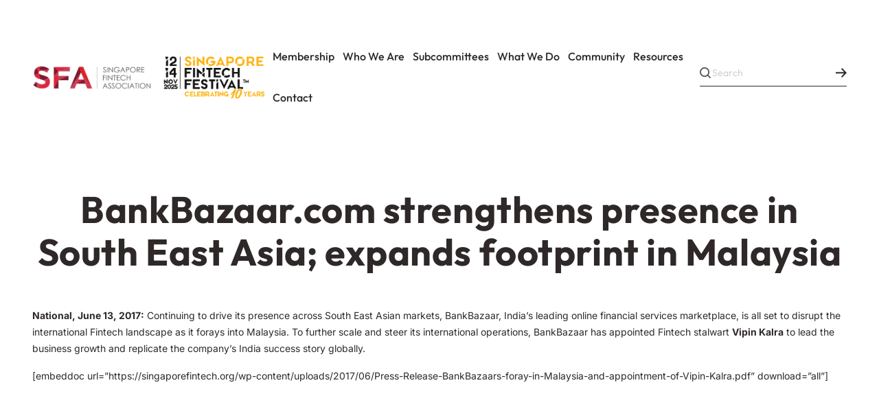

--- FILE ---
content_type: text/html; charset=UTF-8
request_url: https://singaporefintech.org/news/bankbazaar-com-strengthens-presence-in-south-east-asia-expands-footprint-in-malaysia/
body_size: 27005
content:
<!DOCTYPE html>
<html lang="en-US">
<head><meta charset="UTF-8"><script>if(navigator.userAgent.match(/MSIE|Internet Explorer/i)||navigator.userAgent.match(/Trident\/7\..*?rv:11/i)){var href=document.location.href;if(!href.match(/[?&]nowprocket/)){if(href.indexOf("?")==-1){if(href.indexOf("#")==-1){document.location.href=href+"?nowprocket=1"}else{document.location.href=href.replace("#","?nowprocket=1#")}}else{if(href.indexOf("#")==-1){document.location.href=href+"&nowprocket=1"}else{document.location.href=href.replace("#","&nowprocket=1#")}}}}</script><script>(()=>{class RocketLazyLoadScripts{constructor(){this.v="2.0.4",this.userEvents=["keydown","keyup","mousedown","mouseup","mousemove","mouseover","mouseout","touchmove","touchstart","touchend","touchcancel","wheel","click","dblclick","input"],this.attributeEvents=["onblur","onclick","oncontextmenu","ondblclick","onfocus","onmousedown","onmouseenter","onmouseleave","onmousemove","onmouseout","onmouseover","onmouseup","onmousewheel","onscroll","onsubmit"]}async t(){this.i(),this.o(),/iP(ad|hone)/.test(navigator.userAgent)&&this.h(),this.u(),this.l(this),this.m(),this.k(this),this.p(this),this._(),await Promise.all([this.R(),this.L()]),this.lastBreath=Date.now(),this.S(this),this.P(),this.D(),this.O(),this.M(),await this.C(this.delayedScripts.normal),await this.C(this.delayedScripts.defer),await this.C(this.delayedScripts.async),await this.T(),await this.F(),await this.j(),await this.A(),window.dispatchEvent(new Event("rocket-allScriptsLoaded")),this.everythingLoaded=!0,this.lastTouchEnd&&await new Promise(t=>setTimeout(t,500-Date.now()+this.lastTouchEnd)),this.I(),this.H(),this.U(),this.W()}i(){this.CSPIssue=sessionStorage.getItem("rocketCSPIssue"),document.addEventListener("securitypolicyviolation",t=>{this.CSPIssue||"script-src-elem"!==t.violatedDirective||"data"!==t.blockedURI||(this.CSPIssue=!0,sessionStorage.setItem("rocketCSPIssue",!0))},{isRocket:!0})}o(){window.addEventListener("pageshow",t=>{this.persisted=t.persisted,this.realWindowLoadedFired=!0},{isRocket:!0}),window.addEventListener("pagehide",()=>{this.onFirstUserAction=null},{isRocket:!0})}h(){let t;function e(e){t=e}window.addEventListener("touchstart",e,{isRocket:!0}),window.addEventListener("touchend",function i(o){o.changedTouches[0]&&t.changedTouches[0]&&Math.abs(o.changedTouches[0].pageX-t.changedTouches[0].pageX)<10&&Math.abs(o.changedTouches[0].pageY-t.changedTouches[0].pageY)<10&&o.timeStamp-t.timeStamp<200&&(window.removeEventListener("touchstart",e,{isRocket:!0}),window.removeEventListener("touchend",i,{isRocket:!0}),"INPUT"===o.target.tagName&&"text"===o.target.type||(o.target.dispatchEvent(new TouchEvent("touchend",{target:o.target,bubbles:!0})),o.target.dispatchEvent(new MouseEvent("mouseover",{target:o.target,bubbles:!0})),o.target.dispatchEvent(new PointerEvent("click",{target:o.target,bubbles:!0,cancelable:!0,detail:1,clientX:o.changedTouches[0].clientX,clientY:o.changedTouches[0].clientY})),event.preventDefault()))},{isRocket:!0})}q(t){this.userActionTriggered||("mousemove"!==t.type||this.firstMousemoveIgnored?"keyup"===t.type||"mouseover"===t.type||"mouseout"===t.type||(this.userActionTriggered=!0,this.onFirstUserAction&&this.onFirstUserAction()):this.firstMousemoveIgnored=!0),"click"===t.type&&t.preventDefault(),t.stopPropagation(),t.stopImmediatePropagation(),"touchstart"===this.lastEvent&&"touchend"===t.type&&(this.lastTouchEnd=Date.now()),"click"===t.type&&(this.lastTouchEnd=0),this.lastEvent=t.type,t.composedPath&&t.composedPath()[0].getRootNode()instanceof ShadowRoot&&(t.rocketTarget=t.composedPath()[0]),this.savedUserEvents.push(t)}u(){this.savedUserEvents=[],this.userEventHandler=this.q.bind(this),this.userEvents.forEach(t=>window.addEventListener(t,this.userEventHandler,{passive:!1,isRocket:!0})),document.addEventListener("visibilitychange",this.userEventHandler,{isRocket:!0})}U(){this.userEvents.forEach(t=>window.removeEventListener(t,this.userEventHandler,{passive:!1,isRocket:!0})),document.removeEventListener("visibilitychange",this.userEventHandler,{isRocket:!0}),this.savedUserEvents.forEach(t=>{(t.rocketTarget||t.target).dispatchEvent(new window[t.constructor.name](t.type,t))})}m(){const t="return false",e=Array.from(this.attributeEvents,t=>"data-rocket-"+t),i="["+this.attributeEvents.join("],[")+"]",o="[data-rocket-"+this.attributeEvents.join("],[data-rocket-")+"]",s=(e,i,o)=>{o&&o!==t&&(e.setAttribute("data-rocket-"+i,o),e["rocket"+i]=new Function("event",o),e.setAttribute(i,t))};new MutationObserver(t=>{for(const n of t)"attributes"===n.type&&(n.attributeName.startsWith("data-rocket-")||this.everythingLoaded?n.attributeName.startsWith("data-rocket-")&&this.everythingLoaded&&this.N(n.target,n.attributeName.substring(12)):s(n.target,n.attributeName,n.target.getAttribute(n.attributeName))),"childList"===n.type&&n.addedNodes.forEach(t=>{if(t.nodeType===Node.ELEMENT_NODE)if(this.everythingLoaded)for(const i of[t,...t.querySelectorAll(o)])for(const t of i.getAttributeNames())e.includes(t)&&this.N(i,t.substring(12));else for(const e of[t,...t.querySelectorAll(i)])for(const t of e.getAttributeNames())this.attributeEvents.includes(t)&&s(e,t,e.getAttribute(t))})}).observe(document,{subtree:!0,childList:!0,attributeFilter:[...this.attributeEvents,...e]})}I(){this.attributeEvents.forEach(t=>{document.querySelectorAll("[data-rocket-"+t+"]").forEach(e=>{this.N(e,t)})})}N(t,e){const i=t.getAttribute("data-rocket-"+e);i&&(t.setAttribute(e,i),t.removeAttribute("data-rocket-"+e))}k(t){Object.defineProperty(HTMLElement.prototype,"onclick",{get(){return this.rocketonclick||null},set(e){this.rocketonclick=e,this.setAttribute(t.everythingLoaded?"onclick":"data-rocket-onclick","this.rocketonclick(event)")}})}S(t){function e(e,i){let o=e[i];e[i]=null,Object.defineProperty(e,i,{get:()=>o,set(s){t.everythingLoaded?o=s:e["rocket"+i]=o=s}})}e(document,"onreadystatechange"),e(window,"onload"),e(window,"onpageshow");try{Object.defineProperty(document,"readyState",{get:()=>t.rocketReadyState,set(e){t.rocketReadyState=e},configurable:!0}),document.readyState="loading"}catch(t){console.log("WPRocket DJE readyState conflict, bypassing")}}l(t){this.originalAddEventListener=EventTarget.prototype.addEventListener,this.originalRemoveEventListener=EventTarget.prototype.removeEventListener,this.savedEventListeners=[],EventTarget.prototype.addEventListener=function(e,i,o){o&&o.isRocket||!t.B(e,this)&&!t.userEvents.includes(e)||t.B(e,this)&&!t.userActionTriggered||e.startsWith("rocket-")||t.everythingLoaded?t.originalAddEventListener.call(this,e,i,o):(t.savedEventListeners.push({target:this,remove:!1,type:e,func:i,options:o}),"mouseenter"!==e&&"mouseleave"!==e||t.originalAddEventListener.call(this,e,t.savedUserEvents.push,o))},EventTarget.prototype.removeEventListener=function(e,i,o){o&&o.isRocket||!t.B(e,this)&&!t.userEvents.includes(e)||t.B(e,this)&&!t.userActionTriggered||e.startsWith("rocket-")||t.everythingLoaded?t.originalRemoveEventListener.call(this,e,i,o):t.savedEventListeners.push({target:this,remove:!0,type:e,func:i,options:o})}}J(t,e){this.savedEventListeners=this.savedEventListeners.filter(i=>{let o=i.type,s=i.target||window;return e!==o||t!==s||(this.B(o,s)&&(i.type="rocket-"+o),this.$(i),!1)})}H(){EventTarget.prototype.addEventListener=this.originalAddEventListener,EventTarget.prototype.removeEventListener=this.originalRemoveEventListener,this.savedEventListeners.forEach(t=>this.$(t))}$(t){t.remove?this.originalRemoveEventListener.call(t.target,t.type,t.func,t.options):this.originalAddEventListener.call(t.target,t.type,t.func,t.options)}p(t){let e;function i(e){return t.everythingLoaded?e:e.split(" ").map(t=>"load"===t||t.startsWith("load.")?"rocket-jquery-load":t).join(" ")}function o(o){function s(e){const s=o.fn[e];o.fn[e]=o.fn.init.prototype[e]=function(){return this[0]===window&&t.userActionTriggered&&("string"==typeof arguments[0]||arguments[0]instanceof String?arguments[0]=i(arguments[0]):"object"==typeof arguments[0]&&Object.keys(arguments[0]).forEach(t=>{const e=arguments[0][t];delete arguments[0][t],arguments[0][i(t)]=e})),s.apply(this,arguments),this}}if(o&&o.fn&&!t.allJQueries.includes(o)){const e={DOMContentLoaded:[],"rocket-DOMContentLoaded":[]};for(const t in e)document.addEventListener(t,()=>{e[t].forEach(t=>t())},{isRocket:!0});o.fn.ready=o.fn.init.prototype.ready=function(i){function s(){parseInt(o.fn.jquery)>2?setTimeout(()=>i.bind(document)(o)):i.bind(document)(o)}return"function"==typeof i&&(t.realDomReadyFired?!t.userActionTriggered||t.fauxDomReadyFired?s():e["rocket-DOMContentLoaded"].push(s):e.DOMContentLoaded.push(s)),o([])},s("on"),s("one"),s("off"),t.allJQueries.push(o)}e=o}t.allJQueries=[],o(window.jQuery),Object.defineProperty(window,"jQuery",{get:()=>e,set(t){o(t)}})}P(){const t=new Map;document.write=document.writeln=function(e){const i=document.currentScript,o=document.createRange(),s=i.parentElement;let n=t.get(i);void 0===n&&(n=i.nextSibling,t.set(i,n));const c=document.createDocumentFragment();o.setStart(c,0),c.appendChild(o.createContextualFragment(e)),s.insertBefore(c,n)}}async R(){return new Promise(t=>{this.userActionTriggered?t():this.onFirstUserAction=t})}async L(){return new Promise(t=>{document.addEventListener("DOMContentLoaded",()=>{this.realDomReadyFired=!0,t()},{isRocket:!0})})}async j(){return this.realWindowLoadedFired?Promise.resolve():new Promise(t=>{window.addEventListener("load",t,{isRocket:!0})})}M(){this.pendingScripts=[];this.scriptsMutationObserver=new MutationObserver(t=>{for(const e of t)e.addedNodes.forEach(t=>{"SCRIPT"!==t.tagName||t.noModule||t.isWPRocket||this.pendingScripts.push({script:t,promise:new Promise(e=>{const i=()=>{const i=this.pendingScripts.findIndex(e=>e.script===t);i>=0&&this.pendingScripts.splice(i,1),e()};t.addEventListener("load",i,{isRocket:!0}),t.addEventListener("error",i,{isRocket:!0}),setTimeout(i,1e3)})})})}),this.scriptsMutationObserver.observe(document,{childList:!0,subtree:!0})}async F(){await this.X(),this.pendingScripts.length?(await this.pendingScripts[0].promise,await this.F()):this.scriptsMutationObserver.disconnect()}D(){this.delayedScripts={normal:[],async:[],defer:[]},document.querySelectorAll("script[type$=rocketlazyloadscript]").forEach(t=>{t.hasAttribute("data-rocket-src")?t.hasAttribute("async")&&!1!==t.async?this.delayedScripts.async.push(t):t.hasAttribute("defer")&&!1!==t.defer||"module"===t.getAttribute("data-rocket-type")?this.delayedScripts.defer.push(t):this.delayedScripts.normal.push(t):this.delayedScripts.normal.push(t)})}async _(){await this.L();let t=[];document.querySelectorAll("script[type$=rocketlazyloadscript][data-rocket-src]").forEach(e=>{let i=e.getAttribute("data-rocket-src");if(i&&!i.startsWith("data:")){i.startsWith("//")&&(i=location.protocol+i);try{const o=new URL(i).origin;o!==location.origin&&t.push({src:o,crossOrigin:e.crossOrigin||"module"===e.getAttribute("data-rocket-type")})}catch(t){}}}),t=[...new Map(t.map(t=>[JSON.stringify(t),t])).values()],this.Y(t,"preconnect")}async G(t){if(await this.K(),!0!==t.noModule||!("noModule"in HTMLScriptElement.prototype))return new Promise(e=>{let i;function o(){(i||t).setAttribute("data-rocket-status","executed"),e()}try{if(navigator.userAgent.includes("Firefox/")||""===navigator.vendor||this.CSPIssue)i=document.createElement("script"),[...t.attributes].forEach(t=>{let e=t.nodeName;"type"!==e&&("data-rocket-type"===e&&(e="type"),"data-rocket-src"===e&&(e="src"),i.setAttribute(e,t.nodeValue))}),t.text&&(i.text=t.text),t.nonce&&(i.nonce=t.nonce),i.hasAttribute("src")?(i.addEventListener("load",o,{isRocket:!0}),i.addEventListener("error",()=>{i.setAttribute("data-rocket-status","failed-network"),e()},{isRocket:!0}),setTimeout(()=>{i.isConnected||e()},1)):(i.text=t.text,o()),i.isWPRocket=!0,t.parentNode.replaceChild(i,t);else{const i=t.getAttribute("data-rocket-type"),s=t.getAttribute("data-rocket-src");i?(t.type=i,t.removeAttribute("data-rocket-type")):t.removeAttribute("type"),t.addEventListener("load",o,{isRocket:!0}),t.addEventListener("error",i=>{this.CSPIssue&&i.target.src.startsWith("data:")?(console.log("WPRocket: CSP fallback activated"),t.removeAttribute("src"),this.G(t).then(e)):(t.setAttribute("data-rocket-status","failed-network"),e())},{isRocket:!0}),s?(t.fetchPriority="high",t.removeAttribute("data-rocket-src"),t.src=s):t.src="data:text/javascript;base64,"+window.btoa(unescape(encodeURIComponent(t.text)))}}catch(i){t.setAttribute("data-rocket-status","failed-transform"),e()}});t.setAttribute("data-rocket-status","skipped")}async C(t){const e=t.shift();return e?(e.isConnected&&await this.G(e),this.C(t)):Promise.resolve()}O(){this.Y([...this.delayedScripts.normal,...this.delayedScripts.defer,...this.delayedScripts.async],"preload")}Y(t,e){this.trash=this.trash||[];let i=!0;var o=document.createDocumentFragment();t.forEach(t=>{const s=t.getAttribute&&t.getAttribute("data-rocket-src")||t.src;if(s&&!s.startsWith("data:")){const n=document.createElement("link");n.href=s,n.rel=e,"preconnect"!==e&&(n.as="script",n.fetchPriority=i?"high":"low"),t.getAttribute&&"module"===t.getAttribute("data-rocket-type")&&(n.crossOrigin=!0),t.crossOrigin&&(n.crossOrigin=t.crossOrigin),t.integrity&&(n.integrity=t.integrity),t.nonce&&(n.nonce=t.nonce),o.appendChild(n),this.trash.push(n),i=!1}}),document.head.appendChild(o)}W(){this.trash.forEach(t=>t.remove())}async T(){try{document.readyState="interactive"}catch(t){}this.fauxDomReadyFired=!0;try{await this.K(),this.J(document,"readystatechange"),document.dispatchEvent(new Event("rocket-readystatechange")),await this.K(),document.rocketonreadystatechange&&document.rocketonreadystatechange(),await this.K(),this.J(document,"DOMContentLoaded"),document.dispatchEvent(new Event("rocket-DOMContentLoaded")),await this.K(),this.J(window,"DOMContentLoaded"),window.dispatchEvent(new Event("rocket-DOMContentLoaded"))}catch(t){console.error(t)}}async A(){try{document.readyState="complete"}catch(t){}try{await this.K(),this.J(document,"readystatechange"),document.dispatchEvent(new Event("rocket-readystatechange")),await this.K(),document.rocketonreadystatechange&&document.rocketonreadystatechange(),await this.K(),this.J(window,"load"),window.dispatchEvent(new Event("rocket-load")),await this.K(),window.rocketonload&&window.rocketonload(),await this.K(),this.allJQueries.forEach(t=>t(window).trigger("rocket-jquery-load")),await this.K(),this.J(window,"pageshow");const t=new Event("rocket-pageshow");t.persisted=this.persisted,window.dispatchEvent(t),await this.K(),window.rocketonpageshow&&window.rocketonpageshow({persisted:this.persisted})}catch(t){console.error(t)}}async K(){Date.now()-this.lastBreath>45&&(await this.X(),this.lastBreath=Date.now())}async X(){return document.hidden?new Promise(t=>setTimeout(t)):new Promise(t=>requestAnimationFrame(t))}B(t,e){return e===document&&"readystatechange"===t||(e===document&&"DOMContentLoaded"===t||(e===window&&"DOMContentLoaded"===t||(e===window&&"load"===t||e===window&&"pageshow"===t)))}static run(){(new RocketLazyLoadScripts).t()}}RocketLazyLoadScripts.run()})();</script>
    
    <meta name="viewport" content="width=device-width, initial-scale=1, shrink-to-fit=no">
    <link rel="profile" href="http://gmpg.org/xfn/11">
    
    <link rel="preconnect" href="https://fonts.gstatic.com" crossorigin>
    
    
    

    <title>BankBazaar.com strengthens presence in South East Asia; expands footprint in Malaysia &#8211; Singapore FinTech Association</title>
<link data-rocket-prefetch href="https://fonts.googleapis.com" rel="dns-prefetch">
<link data-rocket-preload as="style" href="https://fonts.googleapis.com/css2?family=Outfit:wght@300;400;500;600;700&#038;family=Montserrat:wght@700&#038;family=Inter:wght@300;400;500;600;700&#038;display=swap" rel="preload">
<link href="https://fonts.googleapis.com/css2?family=Outfit:wght@300;400;500;600;700&#038;family=Montserrat:wght@700&#038;family=Inter:wght@300;400;500;600;700&#038;display=swap" media="print" onload="this.media=&#039;all&#039;" rel="stylesheet">
<style id="wpr-usedcss">@font-face{font-family:Outfit;font-style:normal;font-weight:300;font-display:swap;src:url(https://fonts.gstatic.com/s/outfit/v15/QGYvz_MVcBeNP4NJtEtq.woff2) format('woff2');unicode-range:U+0000-00FF,U+0131,U+0152-0153,U+02BB-02BC,U+02C6,U+02DA,U+02DC,U+0304,U+0308,U+0329,U+2000-206F,U+20AC,U+2122,U+2191,U+2193,U+2212,U+2215,U+FEFF,U+FFFD}@font-face{font-family:Outfit;font-style:normal;font-weight:400;font-display:swap;src:url(https://fonts.gstatic.com/s/outfit/v15/QGYvz_MVcBeNP4NJtEtq.woff2) format('woff2');unicode-range:U+0000-00FF,U+0131,U+0152-0153,U+02BB-02BC,U+02C6,U+02DA,U+02DC,U+0304,U+0308,U+0329,U+2000-206F,U+20AC,U+2122,U+2191,U+2193,U+2212,U+2215,U+FEFF,U+FFFD}@font-face{font-family:Outfit;font-style:normal;font-weight:500;font-display:swap;src:url(https://fonts.gstatic.com/s/outfit/v15/QGYvz_MVcBeNP4NJtEtq.woff2) format('woff2');unicode-range:U+0000-00FF,U+0131,U+0152-0153,U+02BB-02BC,U+02C6,U+02DA,U+02DC,U+0304,U+0308,U+0329,U+2000-206F,U+20AC,U+2122,U+2191,U+2193,U+2212,U+2215,U+FEFF,U+FFFD}@font-face{font-family:Outfit;font-style:normal;font-weight:600;font-display:swap;src:url(https://fonts.gstatic.com/s/outfit/v15/QGYvz_MVcBeNP4NJtEtq.woff2) format('woff2');unicode-range:U+0000-00FF,U+0131,U+0152-0153,U+02BB-02BC,U+02C6,U+02DA,U+02DC,U+0304,U+0308,U+0329,U+2000-206F,U+20AC,U+2122,U+2191,U+2193,U+2212,U+2215,U+FEFF,U+FFFD}@font-face{font-family:Outfit;font-style:normal;font-weight:700;font-display:swap;src:url(https://fonts.gstatic.com/s/outfit/v15/QGYvz_MVcBeNP4NJtEtq.woff2) format('woff2');unicode-range:U+0000-00FF,U+0131,U+0152-0153,U+02BB-02BC,U+02C6,U+02DA,U+02DC,U+0304,U+0308,U+0329,U+2000-206F,U+20AC,U+2122,U+2191,U+2193,U+2212,U+2215,U+FEFF,U+FFFD}@font-face{font-family:Inter;font-style:normal;font-weight:300;font-display:swap;src:url(https://fonts.gstatic.com/s/inter/v20/UcC73FwrK3iLTeHuS_nVMrMxCp50SjIa1ZL7.woff2) format('woff2');unicode-range:U+0000-00FF,U+0131,U+0152-0153,U+02BB-02BC,U+02C6,U+02DA,U+02DC,U+0304,U+0308,U+0329,U+2000-206F,U+20AC,U+2122,U+2191,U+2193,U+2212,U+2215,U+FEFF,U+FFFD}@font-face{font-family:Inter;font-style:normal;font-weight:400;font-display:swap;src:url(https://fonts.gstatic.com/s/inter/v20/UcC73FwrK3iLTeHuS_nVMrMxCp50SjIa1ZL7.woff2) format('woff2');unicode-range:U+0000-00FF,U+0131,U+0152-0153,U+02BB-02BC,U+02C6,U+02DA,U+02DC,U+0304,U+0308,U+0329,U+2000-206F,U+20AC,U+2122,U+2191,U+2193,U+2212,U+2215,U+FEFF,U+FFFD}@font-face{font-family:Inter;font-style:normal;font-weight:500;font-display:swap;src:url(https://fonts.gstatic.com/s/inter/v20/UcC73FwrK3iLTeHuS_nVMrMxCp50SjIa1ZL7.woff2) format('woff2');unicode-range:U+0000-00FF,U+0131,U+0152-0153,U+02BB-02BC,U+02C6,U+02DA,U+02DC,U+0304,U+0308,U+0329,U+2000-206F,U+20AC,U+2122,U+2191,U+2193,U+2212,U+2215,U+FEFF,U+FFFD}@font-face{font-family:Inter;font-style:normal;font-weight:600;font-display:swap;src:url(https://fonts.gstatic.com/s/inter/v20/UcC73FwrK3iLTeHuS_nVMrMxCp50SjIa1ZL7.woff2) format('woff2');unicode-range:U+0000-00FF,U+0131,U+0152-0153,U+02BB-02BC,U+02C6,U+02DA,U+02DC,U+0304,U+0308,U+0329,U+2000-206F,U+20AC,U+2122,U+2191,U+2193,U+2212,U+2215,U+FEFF,U+FFFD}@font-face{font-family:Inter;font-style:normal;font-weight:700;font-display:swap;src:url(https://fonts.gstatic.com/s/inter/v20/UcC73FwrK3iLTeHuS_nVMrMxCp50SjIa1ZL7.woff2) format('woff2');unicode-range:U+0000-00FF,U+0131,U+0152-0153,U+02BB-02BC,U+02C6,U+02DA,U+02DC,U+0304,U+0308,U+0329,U+2000-206F,U+20AC,U+2122,U+2191,U+2193,U+2212,U+2215,U+FEFF,U+FFFD}img:is([sizes=auto i],[sizes^="auto," i]){contain-intrinsic-size:3000px 1500px}img.emoji{display:inline!important;border:none!important;box-shadow:none!important;height:1em!important;width:1em!important;margin:0 .07em!important;vertical-align:-.1em!important;background:0 0!important;padding:0!important}:root{--wp-admin-theme-color:#3858e9;--wp-admin-theme-color--rgb:56,88,233;--wp-admin-theme-color-darker-10:#2145e6;--wp-admin-theme-color-darker-10--rgb:33,69,230;--wp-admin-theme-color-darker-20:#183ad6;--wp-admin-theme-color-darker-20--rgb:24,58,214;--wp-admin-border-width-focus:2px}:root{--wp-admin-theme-color:#007cba;--wp-admin-theme-color--rgb:0,124,186;--wp-admin-theme-color-darker-10:#006ba1;--wp-admin-theme-color-darker-10--rgb:0,107,161;--wp-admin-theme-color-darker-20:#005a87;--wp-admin-theme-color-darker-20--rgb:0,90,135;--wp-admin-border-width-focus:2px;--wp-block-synced-color:#7a00df;--wp-block-synced-color--rgb:122,0,223;--wp-bound-block-color:var(--wp-block-synced-color)}@media (min-resolution:192dpi){:root{--wp-admin-border-width-focus:1.5px}}:root{--wp--preset--aspect-ratio--square:1;--wp--preset--aspect-ratio--4-3:4/3;--wp--preset--aspect-ratio--3-4:3/4;--wp--preset--aspect-ratio--3-2:3/2;--wp--preset--aspect-ratio--2-3:2/3;--wp--preset--aspect-ratio--16-9:16/9;--wp--preset--aspect-ratio--9-16:9/16;--wp--preset--color--black:#000000;--wp--preset--color--cyan-bluish-gray:#abb8c3;--wp--preset--color--white:#ffffff;--wp--preset--color--pale-pink:#f78da7;--wp--preset--color--vivid-red:#cf2e2e;--wp--preset--color--luminous-vivid-orange:#ff6900;--wp--preset--color--luminous-vivid-amber:#fcb900;--wp--preset--color--light-green-cyan:#7bdcb5;--wp--preset--color--vivid-green-cyan:#00d084;--wp--preset--color--pale-cyan-blue:#8ed1fc;--wp--preset--color--vivid-cyan-blue:#0693e3;--wp--preset--color--vivid-purple:#9b51e0;--wp--preset--gradient--vivid-cyan-blue-to-vivid-purple:linear-gradient(135deg,rgba(6, 147, 227, 1) 0%,rgb(155, 81, 224) 100%);--wp--preset--gradient--light-green-cyan-to-vivid-green-cyan:linear-gradient(135deg,rgb(122, 220, 180) 0%,rgb(0, 208, 130) 100%);--wp--preset--gradient--luminous-vivid-amber-to-luminous-vivid-orange:linear-gradient(135deg,rgba(252, 185, 0, 1) 0%,rgba(255, 105, 0, 1) 100%);--wp--preset--gradient--luminous-vivid-orange-to-vivid-red:linear-gradient(135deg,rgba(255, 105, 0, 1) 0%,rgb(207, 46, 46) 100%);--wp--preset--gradient--very-light-gray-to-cyan-bluish-gray:linear-gradient(135deg,rgb(238, 238, 238) 0%,rgb(169, 184, 195) 100%);--wp--preset--gradient--cool-to-warm-spectrum:linear-gradient(135deg,rgb(74, 234, 220) 0%,rgb(151, 120, 209) 20%,rgb(207, 42, 186) 40%,rgb(238, 44, 130) 60%,rgb(251, 105, 98) 80%,rgb(254, 248, 76) 100%);--wp--preset--gradient--blush-light-purple:linear-gradient(135deg,rgb(255, 206, 236) 0%,rgb(152, 150, 240) 100%);--wp--preset--gradient--blush-bordeaux:linear-gradient(135deg,rgb(254, 205, 165) 0%,rgb(254, 45, 45) 50%,rgb(107, 0, 62) 100%);--wp--preset--gradient--luminous-dusk:linear-gradient(135deg,rgb(255, 203, 112) 0%,rgb(199, 81, 192) 50%,rgb(65, 88, 208) 100%);--wp--preset--gradient--pale-ocean:linear-gradient(135deg,rgb(255, 245, 203) 0%,rgb(182, 227, 212) 50%,rgb(51, 167, 181) 100%);--wp--preset--gradient--electric-grass:linear-gradient(135deg,rgb(202, 248, 128) 0%,rgb(113, 206, 126) 100%);--wp--preset--gradient--midnight:linear-gradient(135deg,rgb(2, 3, 129) 0%,rgb(40, 116, 252) 100%);--wp--preset--font-size--small:13px;--wp--preset--font-size--medium:20px;--wp--preset--font-size--large:36px;--wp--preset--font-size--x-large:42px;--wp--preset--spacing--20:0.44rem;--wp--preset--spacing--30:0.67rem;--wp--preset--spacing--40:1rem;--wp--preset--spacing--50:1.5rem;--wp--preset--spacing--60:2.25rem;--wp--preset--spacing--70:3.38rem;--wp--preset--spacing--80:5.06rem;--wp--preset--shadow--natural:6px 6px 9px rgba(0, 0, 0, .2);--wp--preset--shadow--deep:12px 12px 50px rgba(0, 0, 0, .4);--wp--preset--shadow--sharp:6px 6px 0px rgba(0, 0, 0, .2);--wp--preset--shadow--outlined:6px 6px 0px -3px rgba(255, 255, 255, 1),6px 6px rgba(0, 0, 0, 1);--wp--preset--shadow--crisp:6px 6px 0px rgba(0, 0, 0, 1)}:where(.is-layout-flex){gap:.5em}:where(.is-layout-grid){gap:.5em}:where(.wp-block-post-template.is-layout-flex){gap:1.25em}:where(.wp-block-post-template.is-layout-grid){gap:1.25em}:where(.wp-block-columns.is-layout-flex){gap:2em}:where(.wp-block-columns.is-layout-grid){gap:2em}:root :where(.wp-block-pullquote){font-size:1.5em;line-height:1.6}.yith-infs-loader{text-align:center;margin:10px 0 30px}.yith-infs-loader img{max-width:100%;display:inline-block}.yith-infs-button-wrapper{text-align:center;margin-bottom:10px}.yith-infs-animated{-webkit-animation-duration:1s;animation-duration:1s;-webkit-animation-fill-mode:both;animation-fill-mode:both}@-webkit-keyframes zoomIn{0%{opacity:0;-webkit-transform:scale3d(.3,.3,.3);transform:scale3d(.3,.3,.3)}50%{opacity:1}}@keyframes zoomIn{0%{opacity:0;-webkit-transform:scale3d(.3,.3,.3);-ms-transform:scale3d(.3,.3,.3);transform:scale3d(.3,.3,.3)}50%{opacity:1}}.yith-infs-zoomIn{-webkit-animation-name:zoomIn;animation-name:zoomIn}.lb-loader,.lightbox{text-align:center;line-height:0;position:absolute;left:0}body.lb-disable-scrolling{overflow:hidden}.lightboxOverlay{position:absolute;top:0;left:0;z-index:9999;background-color:#000;opacity:.8;display:none}.lightbox{width:100%;z-index:10000;font-weight:400;outline:0}.lightbox .lb-image{display:block;height:auto;max-width:inherit;max-height:none;border-radius:3px;border:4px solid #fff}.lightbox a img{border:none}.lb-outerContainer{position:relative;width:250px;height:250px;margin:0 auto;border-radius:4px;background-color:#fff}.lb-outerContainer:after{content:"";display:table;clear:both}.lb-loader{top:43%;height:25%;width:100%}.lb-cancel{display:block;width:32px;height:32px;margin:0 auto;background:var(--wpr-bg-b5087a9c-291e-46d7-b483-61a02c122610) no-repeat}.lb-nav{position:absolute;top:0;left:0;height:100%;width:100%;z-index:10}.lb-nav a{outline:0;background-image:url([data-uri])}.lb-next,.lb-prev{height:100%;cursor:pointer;display:block}.lb-nav a.lb-prev{width:34%;left:0;float:left;background:var(--wpr-bg-f3f3db1a-a021-46a2-9cd6-9415e51ce63e) left 48% no-repeat;opacity:0;-webkit-transition:opacity .6s;-moz-transition:opacity .6s;-o-transition:opacity .6s;transition:opacity .6s}.lb-nav a.lb-prev:hover{opacity:1}.lb-nav a.lb-next{width:64%;right:0;float:right;background:var(--wpr-bg-ccab9913-3dd8-454b-abe3-d483e654d9ef) right 48% no-repeat;opacity:0;-webkit-transition:opacity .6s;-moz-transition:opacity .6s;-o-transition:opacity .6s;transition:opacity .6s}.lb-nav a.lb-next:hover{opacity:1}.lb-dataContainer{margin:0 auto;padding-top:5px;width:100%;border-bottom-left-radius:4px;border-bottom-right-radius:4px}.lb-dataContainer:after{content:"";display:table;clear:both}.lb-data{padding:0 4px;color:#ccc}.lb-data .lb-details{width:85%;float:left;text-align:left;line-height:1.1em}.lb-data .lb-caption{font-size:13px;font-weight:700;line-height:1em}.lb-data .lb-caption a{color:#4ae}.lb-data .lb-number{display:block;clear:left;padding-bottom:1em;font-size:12px;color:#999}.lb-data .lb-close{display:block;float:right;width:30px;height:30px;background:var(--wpr-bg-ce3bf3de-da8f-47c5-a0ab-7105d35f7388) top right no-repeat;text-align:right;outline:0;opacity:.7;-webkit-transition:opacity .2s;-moz-transition:opacity .2s;-o-transition:opacity .2s;transition:opacity .2s}.lb-data .lb-close:hover{cursor:pointer;opacity:1}:root{--blue:#007bff;--indigo:#6610f2;--purple:#6f42c1;--pink:#e83e8c;--red:#dc3545;--orange:#fd7e14;--yellow:#ffc107;--green:#28a745;--teal:#20c997;--cyan:#17a2b8;--white:#fff;--gray:#6c757d;--gray-dark:#343a40;--primary:#CF0A1D;--secondary:#6c757d;--success:#28a745;--info:#17a2b8;--warning:#ffc107;--danger:#dc3545;--light:#f8f9fa;--dark:#343a40;--breakpoint-xs:0;--breakpoint-sm:576px;--breakpoint-md:768px;--breakpoint-lg:992px;--breakpoint-xl:1200px;--breakpoint-xxl:1700px;--font-family-sans-serif:-apple-system,BlinkMacSystemFont,"Segoe UI",Roboto,"Helvetica Neue",Arial,"Noto Sans","Liberation Sans",sans-serif,"Apple Color Emoji","Segoe UI Emoji","Segoe UI Symbol","Noto Color Emoji";--font-family-monospace:SFMono-Regular,Menlo,Monaco,Consolas,"Liberation Mono","Courier New",monospace}*,::after,::before{box-sizing:border-box}html{font-family:sans-serif;line-height:1.15;-webkit-text-size-adjust:100%;-webkit-tap-highlight-color:transparent}footer,header,main,nav,section{display:block}body{margin:0;font-family:-apple-system,BlinkMacSystemFont,"Segoe UI",Roboto,"Helvetica Neue",Arial,"Noto Sans","Liberation Sans",sans-serif,"Apple Color Emoji","Segoe UI Emoji","Segoe UI Symbol","Noto Color Emoji";font-size:1rem;font-weight:400;line-height:1.5;color:#212529;text-align:left;background-color:#fff}[tabindex="-1"]:focus:not(:focus-visible){outline:0!important}h1,h2,h3{margin-top:0;margin-bottom:.5rem}p{margin-top:0;margin-bottom:1rem}ul{margin-top:0;margin-bottom:1rem}ul ul{margin-bottom:0}strong{font-weight:bolder}a{color:#cf0a1d;text-decoration:none;background-color:transparent}a:hover{color:#860613;text-decoration:underline}a:not([href]):not([class]){color:inherit;text-decoration:none}a:not([href]):not([class]):hover{color:inherit;text-decoration:none}code{font-family:SFMono-Regular,Menlo,Monaco,Consolas,"Liberation Mono","Courier New",monospace;font-size:1em}img{vertical-align:middle;border-style:none}svg{overflow:hidden;vertical-align:middle}table{border-collapse:collapse}label{display:inline-block;margin-bottom:.5rem}button{border-radius:0}button:focus:not(:focus-visible){outline:0}button,input,optgroup,select,textarea{margin:0;font-family:inherit;font-size:inherit;line-height:inherit}button,input{overflow:visible}button,select{text-transform:none}[role=button]{cursor:pointer}select{word-wrap:normal}[type=button],[type=reset],[type=submit],button{-webkit-appearance:button}[type=button]:not(:disabled),[type=reset]:not(:disabled),[type=submit]:not(:disabled),button:not(:disabled){cursor:pointer}[type=button]::-moz-focus-inner,[type=reset]::-moz-focus-inner,[type=submit]::-moz-focus-inner,button::-moz-focus-inner{padding:0;border-style:none}input[type=checkbox],input[type=radio]{box-sizing:border-box;padding:0}textarea{overflow:auto;resize:vertical}fieldset{min-width:0;padding:0;margin:0;border:0}legend{display:block;width:100%;max-width:100%;padding:0;margin-bottom:.5rem;font-size:1.5rem;line-height:inherit;color:inherit;white-space:normal}progress{vertical-align:baseline}[type=number]::-webkit-inner-spin-button,[type=number]::-webkit-outer-spin-button{height:auto}[type=search]{outline-offset:-2px;-webkit-appearance:none}[type=search]::-webkit-search-decoration{-webkit-appearance:none}::-webkit-file-upload-button{font:inherit;-webkit-appearance:button}template{display:none}[hidden]{display:none!important}h1,h2,h3{margin-bottom:.5rem;font-weight:500;line-height:1.2}h1{font-size:2.5rem}h2{font-size:2rem}h3{font-size:1.75rem}.img-fluid{max-width:100%;height:auto}code{font-size:87.5%;color:#e83e8c;word-wrap:break-word}a>code{color:inherit}.container{width:100%;padding-right:15px;padding-left:15px;margin-right:auto;margin-left:auto}@media (min-width:576px){.container{max-width:540px}}@media (min-width:768px){.container{max-width:720px}}@media (min-width:992px){.container{max-width:960px}}@media (min-width:1200px){.container{max-width:1140px}}@media (min-width:1700px){.container{max-width:1584px}}.row{display:flex;flex-wrap:wrap;margin-right:-15px;margin-left:-15px}.col-12,.col-lg-4,.col-lg-5,.col-lg-7{position:relative;width:100%;padding-right:15px;padding-left:15px}.col-12{flex:0 0 100%;max-width:100%}@media (min-width:992px){.col-lg-4{flex:0 0 33.33333%;max-width:33.33333%}.col-lg-5{flex:0 0 41.66667%;max-width:41.66667%}.col-lg-7{flex:0 0 58.33333%;max-width:58.33333%}}.table{width:100%;margin-bottom:1rem;color:#212529}.table tbody+tbody{border-top:2px solid #dee2e6}.btn{display:inline-block;font-weight:400;color:#212529;text-align:center;vertical-align:middle;-webkit-user-select:none;-moz-user-select:none;user-select:none;background-color:transparent;border:1px solid transparent;padding:.375rem .75rem;font-size:1rem;line-height:1.5;border-radius:.25rem;transition:color .15s ease-in-out,background-color .15s ease-in-out,border-color .15s ease-in-out,box-shadow .15s ease-in-out}@media (prefers-reduced-motion:reduce){.btn{transition:none}}.btn:hover{color:#212529;text-decoration:none}.btn.focus,.btn:focus{outline:0;box-shadow:0 0 0 .2rem rgba(207,10,29,.25)}.btn.disabled,.btn:disabled{opacity:.65}.btn:not(:disabled):not(.disabled){cursor:pointer}a.btn.disabled,fieldset:disabled a.btn{pointer-events:none}.btn-primary{color:#fff;background-color:#cf0a1d;border-color:#cf0a1d}.btn-primary:hover{color:#fff;background-color:#ab0818;border-color:#9e0816}.btn-primary.focus,.btn-primary:focus{color:#fff;background-color:#ab0818;border-color:#9e0816;box-shadow:0 0 0 .2rem rgba(214,47,63,.5)}.btn-primary.disabled,.btn-primary:disabled{color:#fff;background-color:#cf0a1d;border-color:#cf0a1d}.btn-primary:not(:disabled):not(.disabled).active,.btn-primary:not(:disabled):not(.disabled):active,.show>.btn-primary.dropdown-toggle{color:#fff;background-color:#9e0816;border-color:#920714}.btn-primary:not(:disabled):not(.disabled).active:focus,.btn-primary:not(:disabled):not(.disabled):active:focus,.show>.btn-primary.dropdown-toggle:focus{box-shadow:0 0 0 .2rem rgba(214,47,63,.5)}.btn-outline-primary{color:#cf0a1d;border-color:#cf0a1d}.btn-outline-primary:hover{color:#fff;background-color:#cf0a1d;border-color:#cf0a1d}.btn-outline-primary.focus,.btn-outline-primary:focus{box-shadow:0 0 0 .2rem rgba(207,10,29,.5)}.btn-outline-primary.disabled,.btn-outline-primary:disabled{color:#cf0a1d;background-color:transparent}.btn-outline-primary:not(:disabled):not(.disabled).active,.btn-outline-primary:not(:disabled):not(.disabled):active,.show>.btn-outline-primary.dropdown-toggle{color:#fff;background-color:#cf0a1d;border-color:#cf0a1d}.btn-outline-primary:not(:disabled):not(.disabled).active:focus,.btn-outline-primary:not(:disabled):not(.disabled):active:focus,.show>.btn-outline-primary.dropdown-toggle:focus{box-shadow:0 0 0 .2rem rgba(207,10,29,.5)}.fade{transition:opacity .15s linear}@media (prefers-reduced-motion:reduce){.fade{transition:none}}.fade:not(.show){opacity:0}.collapse:not(.show){display:none}.collapsing{position:relative;height:0;overflow:hidden;transition:height .35s ease}.collapsing.width{width:0;height:auto;transition:width .35s ease}.dropdown,.dropleft,.dropright,.dropup{position:relative}.dropdown-toggle{white-space:nowrap}.dropdown-toggle::after{display:inline-block;margin-left:.255em;vertical-align:.255em;content:"";border-top:.3em solid;border-right:.3em solid transparent;border-bottom:0;border-left:.3em solid transparent}.dropdown-toggle:empty::after{margin-left:0}.dropdown-menu{position:absolute;top:100%;left:0;z-index:1000;display:none;float:left;min-width:10rem;padding:.5rem 0;margin:.125rem 0 0;font-size:1rem;color:#212529;text-align:left;list-style:none;background-color:#fff;background-clip:padding-box;border:1px solid rgba(0,0,0,.15);border-radius:.25rem}.dropdown-menu-right{right:0;left:auto}.dropup .dropdown-menu{top:auto;bottom:100%;margin-top:0;margin-bottom:.125rem}.dropup .dropdown-toggle::after{display:inline-block;margin-left:.255em;vertical-align:.255em;content:"";border-top:0;border-right:.3em solid transparent;border-bottom:.3em solid;border-left:.3em solid transparent}.dropup .dropdown-toggle:empty::after{margin-left:0}.dropright .dropdown-menu{top:0;right:auto;left:100%;margin-top:0;margin-left:.125rem}.dropright .dropdown-toggle::after{display:inline-block;margin-left:.255em;vertical-align:.255em;content:"";border-top:.3em solid transparent;border-right:0;border-bottom:.3em solid transparent;border-left:.3em solid}.dropright .dropdown-toggle:empty::after{margin-left:0}.dropright .dropdown-toggle::after{vertical-align:0}.dropleft .dropdown-menu{top:0;right:100%;left:auto;margin-top:0;margin-right:.125rem}.dropleft .dropdown-toggle::after{display:inline-block;margin-left:.255em;vertical-align:.255em;content:""}.dropleft .dropdown-toggle::after{display:none}.dropleft .dropdown-toggle::before{display:inline-block;margin-right:.255em;vertical-align:.255em;content:"";border-top:.3em solid transparent;border-right:.3em solid;border-bottom:.3em solid transparent}.dropleft .dropdown-toggle:empty::after{margin-left:0}.dropleft .dropdown-toggle::before{vertical-align:0}.dropdown-menu[x-placement^=bottom],.dropdown-menu[x-placement^=left],.dropdown-menu[x-placement^=right],.dropdown-menu[x-placement^=top]{right:auto;bottom:auto}.dropdown-item{display:block;width:100%;padding:.25rem 1.5rem;clear:both;font-weight:400;color:#212529;text-align:inherit;white-space:nowrap;background-color:transparent;border:0}.dropdown-item:focus,.dropdown-item:hover{color:#16181b;text-decoration:none;background-color:#e9ecef}.dropdown-item.active,.dropdown-item:active{color:#fff;text-decoration:none;background-color:#cf0a1d}.dropdown-item.disabled,.dropdown-item:disabled{color:#adb5bd;pointer-events:none;background-color:transparent}.dropdown-menu.show{display:block}.nav-link{display:block;padding:.5rem 1rem}.nav-link:focus,.nav-link:hover{text-decoration:none}.nav-link.disabled{color:#6c757d;pointer-events:none;cursor:default}.navbar{position:relative;display:flex;flex-wrap:wrap;align-items:center;justify-content:space-between;padding:.5rem 1rem}.navbar .container{display:flex;flex-wrap:wrap;align-items:center;justify-content:space-between}.navbar-brand{display:inline-block;padding-top:.3125rem;padding-bottom:.3125rem;margin-right:1rem;font-size:1.25rem;line-height:inherit;white-space:nowrap}.navbar-brand:focus,.navbar-brand:hover{text-decoration:none}.navbar-nav{display:flex;flex-direction:column;padding-left:0;margin-bottom:0;list-style:none}.navbar-nav .nav-link{padding-right:0;padding-left:0}.navbar-nav .dropdown-menu{position:static;float:none}.pagination{display:flex;padding-left:0;list-style:none;border-radius:.25rem}.alert{position:relative;padding:.75rem 1.25rem;margin-bottom:1rem;border:1px solid transparent;border-radius:.25rem}.progress{display:flex;height:1rem;overflow:hidden;line-height:0;font-size:.75rem;background-color:#e9ecef;border-radius:.25rem}.list-group{display:flex;flex-direction:column;padding-left:0;margin-bottom:0;border-radius:.25rem}.list-group-item{position:relative;display:block;padding:.75rem 1.25rem;background-color:#fff;border:1px solid rgba(0,0,0,.125)}.list-group-item:first-child{border-top-left-radius:inherit;border-top-right-radius:inherit}.list-group-item:last-child{border-bottom-right-radius:inherit;border-bottom-left-radius:inherit}.list-group-item.disabled,.list-group-item:disabled{color:#6c757d;pointer-events:none;background-color:#fff}.list-group-item.active{z-index:2;color:#fff;background-color:#cf0a1d;border-color:#cf0a1d}.list-group-item+.list-group-item{border-top-width:0}.list-group-item+.list-group-item.active{margin-top:-1px;border-top-width:1px}.close{float:right;font-size:1.5rem;font-weight:700;line-height:1;color:#000;text-shadow:0 1px 0 #fff;opacity:.5}.close:hover{color:#000;text-decoration:none}.close:not(:disabled):not(.disabled):focus,.close:not(:disabled):not(.disabled):hover{opacity:.75}button.close{padding:0;background-color:transparent;border:0}a.close.disabled{pointer-events:none}.toast{flex-basis:350px;max-width:350px;font-size:.875rem;background-color:rgba(255,255,255,.85);background-clip:padding-box;border:1px solid rgba(0,0,0,.1);box-shadow:0 .25rem .75rem rgba(0,0,0,.1);opacity:0;border-radius:.25rem}.toast:not(:last-child){margin-bottom:.75rem}.toast.showing{opacity:1}.toast.show{display:block;opacity:1}.toast.hide{display:none}.modal-open{overflow:hidden}.modal-open .modal{overflow-x:hidden;overflow-y:auto}.modal{position:fixed;top:0;left:0;z-index:1050;display:none;width:100%;height:100%;overflow:hidden;outline:0}.modal-dialog{position:relative;width:auto;margin:.5rem;pointer-events:none}.modal.fade .modal-dialog{transition:transform .3s ease-out;transform:translate(0,-50px)}@media (prefers-reduced-motion:reduce){.collapsing{transition:none}.collapsing.width{transition:none}.modal.fade .modal-dialog{transition:none}}.modal.show .modal-dialog{transform:none}.modal.modal-static .modal-dialog{transform:scale(1.02)}.modal-dialog-scrollable{display:flex;max-height:calc(100% - 1rem)}.modal-dialog-scrollable .modal-body{overflow-y:auto}.modal-backdrop{position:fixed;top:0;left:0;z-index:1040;width:100vw;height:100vh;background-color:#000}.modal-backdrop.fade{opacity:0}.modal-backdrop.show{opacity:.5}.modal-body{position:relative;flex:1 1 auto;padding:1rem}.modal-scrollbar-measure{position:absolute;top:-9999px;width:50px;height:50px;overflow:scroll}@media (min-width:576px){.modal-dialog{max-width:500px;margin:1.75rem auto}.modal-dialog-scrollable{max-height:calc(100% - 3.5rem)}}.tooltip{position:absolute;z-index:1070;display:block;margin:0;font-family:-apple-system,BlinkMacSystemFont,"Segoe UI",Roboto,"Helvetica Neue",Arial,"Noto Sans","Liberation Sans",sans-serif,"Apple Color Emoji","Segoe UI Emoji","Segoe UI Symbol","Noto Color Emoji";font-style:normal;font-weight:400;line-height:1.5;text-align:left;text-align:start;text-decoration:none;text-shadow:none;text-transform:none;letter-spacing:normal;word-break:normal;white-space:normal;word-spacing:normal;line-break:auto;font-size:.875rem;word-wrap:break-word;opacity:0}.tooltip.show{opacity:.9}.tooltip .arrow{position:absolute;display:block;width:.8rem;height:.4rem}.tooltip .arrow::before{position:absolute;content:"";border-color:transparent;border-style:solid}.tooltip-inner{max-width:200px;padding:.25rem .5rem;color:#fff;text-align:center;background-color:#000;border-radius:.25rem}.popover{position:absolute;top:0;left:0;z-index:1060;display:block;max-width:276px;font-family:-apple-system,BlinkMacSystemFont,"Segoe UI",Roboto,"Helvetica Neue",Arial,"Noto Sans","Liberation Sans",sans-serif,"Apple Color Emoji","Segoe UI Emoji","Segoe UI Symbol","Noto Color Emoji";font-style:normal;font-weight:400;line-height:1.5;text-align:left;text-align:start;text-decoration:none;text-shadow:none;text-transform:none;letter-spacing:normal;word-break:normal;white-space:normal;word-spacing:normal;line-break:auto;font-size:.875rem;word-wrap:break-word;background-color:#fff;background-clip:padding-box;border:1px solid rgba(0,0,0,.2);border-radius:.3rem}.popover .arrow{position:absolute;display:block;width:1rem;height:.5rem;margin:0 .3rem}.popover .arrow::after,.popover .arrow::before{position:absolute;display:block;content:"";border-color:transparent;border-style:solid}.popover-header{padding:.5rem .75rem;margin-bottom:0;font-size:1rem;background-color:#f7f7f7;border-bottom:1px solid #ebebeb;border-top-left-radius:calc(.3rem - 1px);border-top-right-radius:calc(.3rem - 1px)}.popover-header:empty{display:none}.popover-body{padding:.5rem .75rem;color:#212529}.carousel{position:relative}.carousel.pointer-event{touch-action:pan-y}.carousel-item{position:relative;display:none;float:left;width:100%;margin-right:-100%;-webkit-backface-visibility:hidden;backface-visibility:hidden;transition:transform .6s ease-in-out}.carousel-item-next,.carousel-item-prev,.carousel-item.active{display:block}.active.carousel-item-right,.carousel-item-next:not(.carousel-item-left){transform:translateX(100%)}.active.carousel-item-left,.carousel-item-prev:not(.carousel-item-right){transform:translateX(-100%)}.carousel-indicators{position:absolute;right:0;bottom:0;left:0;z-index:15;display:flex;justify-content:center;padding-left:0;margin-right:15%;margin-left:15%;list-style:none}.carousel-indicators li{box-sizing:content-box;flex:0 1 auto;width:30px;height:3px;margin-right:3px;margin-left:3px;text-indent:-999px;cursor:pointer;background-color:#fff;background-clip:padding-box;border-top:10px solid transparent;border-bottom:10px solid transparent;opacity:.5;transition:opacity .6s ease}@media (prefers-reduced-motion:reduce){.carousel-item{transition:none}.carousel-indicators li{transition:none}}.carousel-indicators .active{opacity:1}.border{border:1px solid #dee2e6!important}.d-flex{display:flex!important}.flex-column{flex-direction:column!important}.justify-content-between{justify-content:space-between!important}.position-static{position:static!important}@supports (position:sticky){.sticky-top{position:sticky;top:0;z-index:1020}}.h-100{height:100%!important}.text-center{text-align:center!important}.visible{visibility:visible!important}@media print{*,::after,::before{text-shadow:none!important;box-shadow:none!important}a:not(.btn){text-decoration:underline}img,tr{page-break-inside:avoid}h2,h3,p{orphans:3;widows:3}h2,h3{page-break-after:avoid}@page{size:a3}body{min-width:992px!important}.container{min-width:992px!important}.navbar{display:none}.table{border-collapse:collapse!important}}.slide-menu{position:fixed;width:320px;max-width:100%;height:100vh;top:0;right:0;display:none;overflow:hidden;box-sizing:border-box;transform:translateX(100%);overflow-y:auto;z-index:1000}.slide-menu{transition:transform .3s ease-in-out;will-change:transform}.slide-menu ul{position:relative;width:100%;margin:0;padding-left:0;list-style:none}.slide-menu ul ul{position:absolute;top:0;left:100%;display:none}.slide-menu ul a{display:block}.slide-menu a{cursor:pointer}:root{--swiper-theme-color:#007aff}.swiper,swiper-container{margin-left:auto;margin-right:auto;position:relative;overflow:hidden;list-style:none;padding:0;z-index:1;display:block}.swiper-wrapper{position:relative;width:100%;height:100%;z-index:1;display:flex;transition-property:transform;transition-timing-function:var(--swiper-wrapper-transition-timing-function,initial);box-sizing:content-box}.swiper-wrapper{transform:translate3d(0,0,0)}.swiper-slide,swiper-slide{flex-shrink:0;width:100%;height:100%;position:relative;transition-property:transform;display:block}.swiper-lazy-preloader{width:42px;height:42px;position:absolute;left:50%;top:50%;margin-left:-21px;margin-top:-21px;z-index:10;transform-origin:50%;box-sizing:border-box;border:4px solid var(--swiper-preloader-color,var(--swiper-theme-color));border-radius:50%;border-top-color:transparent}.swiper:not(.swiper-watch-progress) .swiper-lazy-preloader,swiper-container:not(.swiper-watch-progress) .swiper-lazy-preloader{animation:1s linear infinite swiper-preloader-spin}@keyframes swiper-preloader-spin{0%{transform:rotate(0)}100%{transform:rotate(360deg)}}:root{--swiper-navigation-size:44px}.swiper-button-next,.swiper-button-prev{position:absolute;top:var(--swiper-navigation-top-offset,50%);width:calc(var(--swiper-navigation-size)/ 44 * 27);height:var(--swiper-navigation-size);margin-top:calc(0px - (var(--swiper-navigation-size)/ 2));z-index:10;cursor:pointer;display:flex;align-items:center;justify-content:center;color:var(--swiper-navigation-color,var(--swiper-theme-color))}.swiper-button-next.swiper-button-disabled,.swiper-button-prev.swiper-button-disabled{opacity:.35;cursor:auto;pointer-events:none}.swiper-button-next.swiper-button-hidden,.swiper-button-prev.swiper-button-hidden{opacity:0;cursor:auto;pointer-events:none}.swiper-navigation-disabled .swiper-button-next,.swiper-navigation-disabled .swiper-button-prev{display:none!important}.swiper-button-next:after,.swiper-button-prev:after{font-family:swiper-icons;font-size:var(--swiper-navigation-size);text-transform:none!important;letter-spacing:0;font-variant:initial;line-height:1}.swiper-button-prev{left:var(--swiper-navigation-sides-offset,10px);right:auto}.swiper-button-prev:after{content:'prev'}.swiper-button-next{right:var(--swiper-navigation-sides-offset,10px);left:auto}.swiper-button-next:after{content:'next'}.swiper-button-lock{display:none}.swiper-pagination{position:absolute;text-align:center;transition:.3s opacity;transform:translate3d(0,0,0);z-index:10}.swiper-pagination-bullet{width:var(--swiper-pagination-bullet-width,var(--swiper-pagination-bullet-size,8px));height:var(--swiper-pagination-bullet-height,var(--swiper-pagination-bullet-size,8px));display:inline-block;border-radius:50%;background:var(--swiper-pagination-bullet-inactive-color,#000);opacity:var(--swiper-pagination-bullet-inactive-opacity,.2)}button.swiper-pagination-bullet{border:none;margin:0;padding:0;box-shadow:none;-webkit-appearance:none;-moz-appearance:none;appearance:none}.swiper-pagination-bullet:only-child{display:none!important}.swiper-scrollbar{border-radius:var(--swiper-scrollbar-border-radius,10px);position:relative;-ms-touch-action:none;background:var(--swiper-scrollbar-bg-color,rgba(0,0,0,.1))}.swiper-scrollbar-disabled>.swiper-scrollbar,.swiper-scrollbar.swiper-scrollbar-disabled{display:none!important}.swiper-scrollbar.swiper-scrollbar-horizontal{position:absolute;left:var(--swiper-scrollbar-sides-offset,1%);bottom:var(--swiper-scrollbar-bottom,4px);top:var(--swiper-scrollbar-top,auto);z-index:50;height:var(--swiper-scrollbar-size,4px);width:calc(100% - 2 * var(--swiper-scrollbar-sides-offset,1%))}.swiper-scrollbar.swiper-scrollbar-vertical{position:absolute;left:var(--swiper-scrollbar-left,auto);right:var(--swiper-scrollbar-right,4px);top:var(--swiper-scrollbar-sides-offset,1%);z-index:50;width:var(--swiper-scrollbar-size,4px);height:calc(100% - 2 * var(--swiper-scrollbar-sides-offset,1%))}.swiper-scrollbar-drag{height:100%;width:100%;position:relative;background:var(--swiper-scrollbar-drag-bg-color,rgba(0,0,0,.5));border-radius:var(--swiper-scrollbar-border-radius,10px);left:0;top:0}.swiper-scrollbar-lock{display:none}.swiper-zoom-container{width:100%;height:100%;display:flex;justify-content:center;align-items:center;text-align:center}.swiper-zoom-container>canvas,.swiper-zoom-container>img,.swiper-zoom-container>svg{max-width:100%;max-height:100%;-o-object-fit:contain;object-fit:contain}.swiper-slide-zoomed{cursor:move;touch-action:none}.swiper .swiper-notification,swiper-container .swiper-notification{position:absolute;left:0;top:0;pointer-events:none;opacity:0;z-index:-1000}.fs-24{font-size:calc(16.8px + .6vw);line-height:calc(17.4px + 1.05vw);letter-spacing:.24px}@media (min-width:1200px){.fs-24{font-size:24px}.fs-24{line-height:30px}}.fs-56{font-size:calc(20px + 3vw);line-height:calc(20.6px + 3.45vw);letter-spacing:.56px}.mb-10{margin-bottom:10px}.mb-15{margin-bottom:15px}.mb-40{margin-bottom:calc(18.4px + 1.8vw)}.mt-50{margin-top:calc(19.4px + 2.55vw)}@media (min-width:1200px){.fs-56{font-size:56px}.fs-56{line-height:62px}.mb-40{margin-bottom:40px}.mt-50{margin-top:50px}}.mb-50{margin-bottom:calc(19.4px + 2.55vw)}@media (min-width:1200px){.mb-50{margin-bottom:50px}}.mb-100{margin-bottom:calc(24.4px + 6.3vw)}.m-w-1056{max-width:1056px}.text-bold{font-weight:700!important}.desc,.inter-font{font-family:Inter,sans-serif}.a-white-underline a{color:#fff;text-decoration:underline}.color-\[\#ffffff\]{color:#fff}.op-08{opacity:.8}.btn{border-radius:0;padding:calc(16.4px + .3vw) calc(17.4px + 1.05vw);font-weight:700;letter-spacing:.54px}.btn.btn-outline-primary{border:2px solid #2e2928}.swiper-container{position:relative;overflow:hidden}.swiper-pagination .swiper-pagination-bullet{background-color:#2e2928;opacity:.2;width:calc(20.4px + 3.3vw);height:7px;border-radius:0}.swiper-pagination .swiper-pagination-bullet.white{background-color:#fff}.swiper-pagination.white .swiper-pagination-bullet{background-color:#fff}body{font-family:Outfit,sans-serif;font-size:calc(16.2px + .15vw);line-height:24px;color:#2e2928}#main-header{padding-top:calc(19.6px + 2.7vw);padding-bottom:calc(19.6px + 2.7vw);background-color:#fff}#main-header .wrapper{display:flex;justify-content:space-between;align-items:center}#main-header .slide-menu__control.toggle{display:none;position:relative;width:calc(18.4px + 1.8vw);height:calc(17.4px + 1.05vw);background:0 0;justify-content:center;align-items:center;cursor:pointer;border:none;padding:0;overflow:hidden}#main-header .slide-menu__control.toggle span{position:absolute;width:calc(16.9px + .675vw);height:3px;background:#23b5b5;border-radius:3px;transition:.5s;left:0}#main-header .slide-menu__control.toggle span:first-child{transform:translateY(-10px);width:calc(17.4px + 1.05vw);left:0}@media (min-width:1200px){.mb-100{margin-bottom:100px}.btn{padding:20px 30px}.swiper-pagination .swiper-pagination-bullet{width:60px}body{font-size:18px}#main-header{padding-top:52px}#main-header{padding-bottom:52px}#main-header .slide-menu__control.toggle{width:40px}#main-header .slide-menu__control.toggle{height:30px}#main-header .slide-menu__control.toggle span{width:25px}#main-header .slide-menu__control.toggle span:first-child{width:30px}}#main-header .slide-menu__control.toggle span:nth-child(2){transform:translateY(10px);width:calc(17.4px + 1.05vw);left:0}#main-header .slide-menu__control.toggle.active span:first-child{width:calc(17.4px + 1.05vw);transform:translateY(0) rotate(45deg);transition-delay:125ms}@media (min-width:1200px){#main-header .slide-menu__control.toggle span:nth-child(2){width:30px}#main-header .slide-menu__control.toggle.active span:first-child{width:30px}}#main-header .slide-menu__control.toggle.active span:nth-child(2){width:calc(17.4px + 1.05vw);transform:translateY(0) rotate(315deg);transition-delay:.25s}#main-header .slide-menu__control.toggle.active span:nth-child(3){transform:translateX(60px)}#main-header .right{display:flex;justify-content:flex-end;align-items:center;gap:1px}#main-header .logo a{padding:0}#main-header .logo img{height:calc(19.6px + 2.7vw);width:auto;-o-object-fit:contain;object-fit:contain}#main-header nav.menu ul{list-style:none;display:flex;flex-wrap:wrap;margin-bottom:0}#main-header nav.menu ul li{position:relative;height:calc(20.4px + 3.3vw);display:flex;align-items:center;padding-right:calc(16.4px + .3vw)}#main-header nav.menu ul li .nav-link{padding:0;font-size:calc(16.2px + .15vw);font-weight:500;color:#2e2928;transition:.25s ease-in-out}#main-header nav.menu ul li .nav-link:hover{color:#cf0a1d}#main-header nav.menu ul li:hover>a{color:#cf0a1d;border-bottom:1px solid #cf0a1d}#main-header nav.menu ul li ul{flex-direction:column;border:2px solid #2e2928;background:#fff;border-radius:0;padding:0;min-width:250px;display:none;margin:0;position:absolute;top:100%;left:0;z-index:999}#main-header nav.menu ul li ul li{height:auto}#main-header nav.menu ul li ul li a{padding:0;font-weight:600}#main-header nav.menu ul li ul li:hover a{border-bottom:none;position:relative;background-color:transparent;padding-right:13px}#main-header nav.menu ul li ul li:hover a:before{content:'';height:10px;width:10px;border-radius:5px;background-color:#e7ba20;right:0;display:block;position:absolute;top:calc(50% - 5px)}#main-header nav.menu ul li:hover>ul{display:block}#main-header .nav-item-sub{padding:calc(16.4px + .3vw)}@media (min-width:1200px){#main-header .slide-menu__control.toggle.active span:nth-child(2){width:30px}#main-header .logo img{height:52px}#main-header nav.menu ul li{height:60px}#main-header nav.menu ul li{padding-right:20px}#main-header nav.menu ul li .nav-link{font-size:18px}#main-header .nav-item-sub{padding:20px}}#main-header .nav-item-sub+.nav-item-sub{padding-top:0}#main-header form.search,#menu-toggle form.search{display:flex;width:calc(37.8px + 16.35vw);align-items:center;border-bottom:1px solid #2e2928;gap:10px;padding:0 0 11px;height:-moz-fit-content;height:fit-content}@media (max-width:1201px){#main-header form.search,#menu-toggle form.search{padding:11px}}#main-header form.search .icon,#menu-toggle form.search .icon{border:0;background-color:transparent;width:16px;height:16px;display:flex;align-items:center;padding:0}#main-header form.search .icon:active,#main-header form.search .icon:hover,#menu-toggle form.search .icon:active,#menu-toggle form.search .icon:hover{box-shadow:none;outline:0;border:none}#main-header form.search .icon img,#menu-toggle form.search .icon img{width:100%;height:100%;-o-object-fit:contain;object-fit:contain}#main-header form.search input,#menu-toggle form.search input{flex:1;width:10px;border:0;height:16px}#main-header form.search input:active,#main-header form.search input:hover,#menu-toggle form.search input:active,#menu-toggle form.search input:hover{box-shadow:none;outline:0;border:none}#main-header form.search input::-moz-placeholder,#menu-toggle form.search input::-moz-placeholder{color:#00000030}#main-header form.search input::placeholder,#menu-toggle form.search input::placeholder{color:#00000030}#menu-toggle.slide-menu{display:none;background:#fff;box-shadow:rgba(149,157,165,.2) 0 8px 24px}#menu-toggle.slide-menu .controls{display:flex;justify-content:space-between;align-items:center;background-color:#cf0a1d;padding:10px calc(16.4px + .3vw)}@media (min-width:1200px){#main-header form.search,#menu-toggle form.search{width:234px}#menu-toggle.slide-menu .controls{padding:10px 20px}}#menu-toggle.slide-menu .controls .slide-menu__control{cursor:pointer}#menu-toggle.slide-menu .controls .slide-menu__control img{height:20px;width:auto}#menu-toggle.slide-menu .search-wrap{padding:10px calc(16.4px + .3vw)}#menu-toggle.slide-menu .search-wrap form.search{width:100%}#menu-toggle.slide-menu .dropdown{position:static}#menu-toggle.slide-menu ul{padding:calc(16.4px + .3vw)}#menu-toggle.slide-menu ul a:not(.slide-menu__backlink){padding-left:0;display:flex;justify-content:space-between;color:#212529}#menu-toggle.slide-menu .dropdown-toggle::after{display:none}.hero-slider .content{padding:calc(27.3px + 8.475vw) 0 calc(36.4px + 15.3vw);position:relative;z-index:2}.hero-slider .swiper-slide .container{position:relative}.hero-slider .swiper-slide .container:before{content:'';display:block;background-color:#1b65a6;width:3px;height:50%;top:50%;right:0;position:absolute}.hero-slider:not(.simple) .swiper-button-next{position:absolute;left:0;top:0;width:100%;height:100%;z-index:1}.hero-slider:not(.simple) .swiper-button-next:after{content:none}.counter-slide{padding:calc(23.7px + 5.775vw) 0 calc(24.4px + 6.3vw);overflow:hidden}@media (min-width:1200px){#menu-toggle.slide-menu .search-wrap{padding:10px 20px}#menu-toggle.slide-menu ul{padding:20px}.hero-slider .content{padding:129px 0 220px}.counter-slide{padding:93px 0 100px}}.counter-slide .number{font-family:Montserrat,sans-serif}.counter-slide .swiper-container{overflow:visible}.events{background-image:var(--wpr-bg-486e71a7-32ae-4b46-9c8d-f3feb4f9d8c5);background-size:cover;background-repeat:no-repeat;padding:calc(24.4px + 6.3vw) 0;overflow:hidden;position:relative}.events .swiper-container{overflow:visible}.events .swiper-container .swiper-slide{height:auto;opacity:.5;transition:.25s ease-in-out}.events .swiper-container .swiper-slide.swiper-slide-active{opacity:1}.partners{position:relative}.partners .wrapper{position:relative;z-index:99;margin-left:calc(32px + 12vw);padding:calc(24.4px + 6.3vw) calc(19.5px + 2.625vw) calc(24.4px + 6.3vw) calc(54px + 28.5vw)}@media (min-width:1200px){.events{padding:100px 0}.partners .wrapper{margin-left:176px}.partners .wrapper{padding:100px 51px 100px 396px}}@media (max-width:991px){.events .row{flex-direction:column-reverse;gap:30px}.partners .wrapper{margin-left:0;padding:calc(19.4px + 2.55vw) 15px}}@media (max-width:991px) and (min-width:1200px){.partners .wrapper{padding:50px 15px}}.partners .partner-count .swiper-slide{height:auto;width:auto;position:relative;cursor:pointer}.partners .partner-count .swiper-slide .number{line-height:1.1}.partners .partner-count .swiper-slide.active{color:#e7ba20}.partners .partner-count .swiper-slide.active .number{border-bottom:2px solid #e7ba20}.partners .partner-count .swiper-slide:not(:last-child):after{content:'';width:2px;height:100%;position:absolute;top:0;right:-20px;display:block;background:#fff}.partners .partner-logo .swiper-slide{width:auto}.full-content{font-family:Inter,sans-serif}.full-content h1,.full-content h2,.full-content h3{font-weight:700;margin-bottom:calc(16.4px + .3vw);font-family:Outfit,sans-serif}.full-content h1{font-size:calc(19.4px + 2.55vw);letter-spacing:.5px}@media (min-width:1200px){.full-content h1,.full-content h2,.full-content h3{margin-bottom:20px}.full-content h1{font-size:50px}}.full-content h2{font-size:calc(18.4px + 1.8vw);letter-spacing:.4px}@media (min-width:1200px){.full-content h2{font-size:40px}}.full-content h3{font-size:calc(17.4px + 1.05vw);letter-spacing:.3px}.full-content img{width:calc(50% - 15px);height:auto}@media (max-width:991px){.full-content img{width:100%;margin-bottom:15px}}.full-content ul{padding-left:0;list-style:none}.full-content ul li{padding-left:20px;position:relative;margin-bottom:calc(16.4px + .3vw)}.full-content ul li:after{content:'';height:10px;width:10px;border-radius:5px;display:block;background-color:#000;position:absolute;left:0;top:6px}.full-content a{text-decoration:underline}.full-content.white ul li:after{background-color:#fff}.full-content.white a{color:#fff}#main-footer{padding-top:calc(26.8px + 8.1vw);padding-bottom:calc(30px + 10.5vw);background-image:var(--wpr-bg-bb1a4d75-ddee-4ccd-a25f-ab6365f37193);background-size:cover;background-repeat:no-repeat}.footer-menu{padding-left:0;list-style:none}.footer-menu li{float:left;width:50%}.menu-footer-container ul{padding-left:0;list-style:none;display:flex;flex-wrap:wrap;gap:calc(17.4px + 1.05vw)}.menu-footer-container ul a{color:#fff;font-weight:600;font-size:calc(16.8px + .6vw);padding:0}.socials{display:flex;gap:20px}.socials .icon img{height:24px;width:auto}#main-footer .d-flex{gap:calc(17.4px + 1.05vw)}.search-wrap .search{max-width:732px;width:100%;display:flex;align-items:center;margin:0 auto;border:1px solid #707070;height:calc(20.6px + 3.45vw)}.search-wrap .search select{border:0;border-right:1px solid #707070;height:21px;padding-left:calc(16.4px + .3vw);padding-right:5px;line-height:1;-webkit-appearance:none;-moz-appearance:none}@media (min-width:1200px){.full-content h3{font-size:30px}.full-content ul li{margin-bottom:20px}#main-footer{padding-top:124px}#main-footer{padding-bottom:156px}.menu-footer-container ul{gap:30px}.menu-footer-container ul a{font-size:24px}#main-footer .d-flex{gap:30px}.search-wrap .search{height:62px}.search-wrap .search select{padding-left:20px}}.search-wrap .search select:active,.search-wrap .search select:focus,.search-wrap .search select:hover{border:0;outline:0;box-shadow:none}.search-wrap .search button,.search-wrap .search input{flex:1;border:none;height:100%;padding:5px 10px}.search-wrap .search button:active,.search-wrap .search button:focus,.search-wrap .search button:hover,.search-wrap .search input:active,.search-wrap .search input:focus,.search-wrap .search input:hover{border:0;outline:0;box-shadow:none}.search-wrap .search button{flex:0 0 20px;margin-right:5px;background-color:transparent}.search-wrap .search img{height:20px;width:20px;-o-object-fit:contain;object-fit:contain}.hero-banner-2{position:relative}.hero-banner-2 .container{position:relative}.hero-banner-2 .content{padding:calc(29.8px + 10.35vw) 0 calc(29.8px + 10.35vw) calc(21.4px + 4.05vw)}.price-card-section{position:relative;overflow:hidden}@media (max-width:1201px){.price-card-section .border-left-3{display:none}}.price-card-section .border-left-3 .line-1{width:100vw;height:100vh;position:absolute;right:0;bottom:0;border-left:solid #a91101;border-bottom:solid #a91101;z-index:-1}.content-grid-section .container{position:relative}.content-grid-section .content{position:absolute;left:0;top:0}.content-grid-section .item{display:inline-block;margin-left:calc(17.4px + 1.05vw)}@media (min-width:1200px){.hero-banner-2 .content{padding:154px 0 154px 70px}.content-grid-section .item{margin-left:30px}}.content-grid-section .item:nth-child(2n){padding-top:calc(51.4px + 26.55vw)}@media (min-width:1200px){.content-grid-section .item:nth-child(2n){padding-top:370px}}@media (max-width:1700px){.content-grid-section .content{position:relative}.content-grid-section .item{width:calc(50% - 50px)}.content-grid-section .item:nth-child(2n){padding-top:calc(29.4px + 10.05vw)}}@media (max-width:1700px) and (min-width:1200px){.content-grid-section .item:nth-child(2n){padding-top:150px}}@media (max-width:1200px){#main-header .slide-menu__control.toggle{display:flex}#main-header .right{display:none}#menu-toggle.slide-menu{display:block}.content-grid-section .item{margin-left:0}.content-grid-section .item{width:100%}.content-grid-section .item:nth-child(2n){padding-top:0}}.content-grid-section .item.col-lg-5{right:0;left:unset!important}.tab{overflow:hidden;border:1px solid #ccc;background-color:#f1f1f1}.tabcontent{display:none}.event-slide .main-content,.gallery .main{position:relative}.event-slide .main-content .swiper-button-next,.gallery .main .swiper-button-next{left:calc(100% + 30px)}.event-slide .main-content .swiper-button-next:after,.gallery .main .swiper-button-next:after{background-image:var(--wpr-bg-c081c115-13f2-4e37-bd74-1b8a1efc63ef);content:'';height:50%;width:50%;position:absolute;left:50%;top:50%;transform:translate(-50%,-50%) rotateZ(180deg);display:block;background-repeat:no-repeat;background-size:contain}.event-slide .main-content .swiper-button-prev,.gallery .main .swiper-button-prev{right:calc(100% + 30px);left:unset}.event-slide .main-content .swiper-button-prev:after,.gallery .main .swiper-button-prev:after{background-image:var(--wpr-bg-694eb25c-6def-4160-8107-63aab0e8ecce);content:'';height:50%;width:50%;position:absolute;left:50%;top:50%;transform:translate(-50%,-50%);display:block;background-repeat:no-repeat;background-size:contain}.event-slide .main-content .swiper-button-next,.event-slide .main-content .swiper-button-prev,.gallery .main .swiper-button-next,.gallery .main .swiper-button-prev{height:calc(20.4px + 3.3vw);width:calc(20.4px + 3.3vw);border-radius:50%;box-shadow:4px 8px 10px #00000012;background-color:#fff}@media (min-width:1200px){.event-slide .main-content .swiper-button-next,.event-slide .main-content .swiper-button-prev,.gallery .main .swiper-button-next,.gallery .main .swiper-button-prev{height:60px}.event-slide .main-content .swiper-button-next,.event-slide .main-content .swiper-button-prev,.gallery .main .swiper-button-next,.gallery .main .swiper-button-prev{width:60px}}.iframe{height:0;position:relative;padding-top:56.25%}.iframe iframe{position:absolute;left:0;top:0;height:100%;width:100%}@media (max-width:991px){.footer-menu li{width:100%}.iframe iframe{margin-top:15px}}.gallery-masonry a{display:inline-block}.gallery-masonry a img{width:100%;height:auto}.partners .bottom{position:relative;margin-left:-30px;margin-right:-30px;padding-right:30px;padding-left:30px}@media (max-width:1200px){.content-grid-section .item:nth-child(2n){padding-top:0!important}}.price-card-item .desc a{color:#cf0a1d}.price-card-item .benefits{position:relative;padding-right:20px}.price-card-item .benefits:after{content:'';border:solid #000;border-width:0 3px 3px 0;display:inline-block;padding:3px;transform:rotate(45deg) translate(-80%,6%);-webkit-transform:rotate(45deg) translate(-80%,6%);position:absolute;right:0;top:50%}#main-header nav.menu .dropdown-menu-a .dropdown-menu-a{top:-2px;left:100%}.partners .swiper-button-next:after,.partners .swiper-button-prev:after{color:#fff;font-weight:900;font-size:30px}.partners .swiper-button-prev{left:0}.partners .swiper-button-next{right:0}#main-header{position:relative;z-index:9999}#yith-infs-button{text-transform:uppercase}.faqs-wrapper .title{display:block;width:100%;background-color:#c1c1c1;padding:15px 10px;position:relative;padding-right:20px;cursor:pointer}.faqs-wrapper .title:after,.faqs-wrapper .title:before{content:'';height:2px;width:15px;display:block;background-color:#111;position:absolute;top:50%;right:10px;transform:translateY(-50%)}.faqs-wrapper .title:before{transform:translateY(-50%) rotateZ(90deg)}.faqs-wrapper .title.active:before{transform:translateY(-50%)}.faqs-wrapper .desc{padding:calc(16.4px + .3vw) 10px}@media (min-width:1200px){.faqs-wrapper .desc{padding:20px 10px}}.left{display:flex;align-items:center;gap:15px}.sff img{width:150px;height:73px}.events .swiper-button-next{top:0;margin-top:0!important;right:0;height:100%;width:100px}.events .swiper-button-prev{top:0;margin-top:0!important;left:0;height:100%;width:100px}.events .swiper-button-next:after,.events .swiper-button-prev:after{content:none}.events .swiper-button-prev:hover{background:#fff;background:linear-gradient(90deg,rgba(255,255,255,.5550595238095238) 0,rgba(255,255,255,.31976540616246496) 69%,rgba(255,255,255,0) 100%);opacity:.2}.events .swiper-button-next:hover{background:#fff;background:linear-gradient(270deg,rgba(255,255,255,.5550595238095238) 0,rgba(255,255,255,.31976540616246496) 69%,rgba(255,255,255,0) 100%);opacity:.2}.footer-menu li{float:unset;width:100%}.copyright a{color:#fff;text-decoration:underline}@media(max-width:1700px){.container{max-width:95%}}@media (max-width:1500px){#main-header nav.menu ul li .nav-link{font-size:15px}#main-header nav.menu ul li{padding-right:12px}#main-header nav.menu ul{padding-left:10px}.hero-slider .content{padding-top:30px}}@media (min-width:1200px){.fs-24{font-size:22px}.btn{font-size:14px}.fs-56{font-size:54px}body{font-size:14px}#main-header nav.menu ul li .nav-link{font-size:16px}}.price-card-item .benefits.active:after{transform:rotate(-135deg) translate(84%,6%)}.content-grid-section .content{position:absolute}@media(max-width:1200px){.container{max-width:100%}.content-grid-section .content{position:relative}}#main-header{top:0!important}.price-card-item .benefits.active{pointer-events:none}.price-card-item .benefits.active:after{display:none}#menu-toggle.slide-menu{z-index:99999}@media (max-width:480px){.full-content img{width:100%!important}}.list-group-item{position:absolute;left:-5573px}</style><link rel="preload" data-rocket-preload as="image" href="https://singaporefintech.org/wp-content/uploads/2025/10/SFF-2025_Logo_Positive.png" fetchpriority="high">
<meta name='robots' content='max-image-preview:large' />
	<style></style>
	
<!-- Google Tag Manager for WordPress by gtm4wp.com -->
<script data-cfasync="false" data-pagespeed-no-defer>
	var gtm4wp_datalayer_name = "dataLayer";
	var dataLayer = dataLayer || [];
</script>
<!-- End Google Tag Manager for WordPress by gtm4wp.com --><link rel='dns-prefetch' href='//code.jquery.com' />
<link href='https://fonts.gstatic.com' crossorigin rel='preconnect' />
<link rel="alternate" type="application/rss+xml" title="Singapore FinTech Association &raquo; Feed" href="https://singaporefintech.org/feed/" />
<style id='wp-emoji-styles-inline-css'></style>
<style id='classic-theme-styles-inline-css'></style>







<style id='global-styles-inline-css'></style>




<script type="rocketlazyloadscript" data-rocket-src="https://singaporefintech.org/wp-includes/js/jquery/jquery.min.js?ver=3.7.1" id="jquery-core-js" data-rocket-defer defer></script>
<script type="rocketlazyloadscript" data-rocket-src="https://singaporefintech.org/wp-includes/js/jquery/jquery-migrate.min.js?ver=3.4.1" id="jquery-migrate-js" data-rocket-defer defer></script>
<link rel="https://api.w.org/" href="https://singaporefintech.org/wp-json/" /><link rel="EditURI" type="application/rsd+xml" title="RSD" href="https://singaporefintech.org/xmlrpc.php?rsd" />
<link rel="canonical" href="https://singaporefintech.org/news/bankbazaar-com-strengthens-presence-in-south-east-asia-expands-footprint-in-malaysia/" />
<link rel='shortlink' href='https://singaporefintech.org/?p=661' />
<link rel="alternate" title="oEmbed (JSON)" type="application/json+oembed" href="https://singaporefintech.org/wp-json/oembed/1.0/embed?url=https%3A%2F%2Fsingaporefintech.org%2Fnews%2Fbankbazaar-com-strengthens-presence-in-south-east-asia-expands-footprint-in-malaysia%2F" />
<link rel="alternate" title="oEmbed (XML)" type="text/xml+oembed" href="https://singaporefintech.org/wp-json/oembed/1.0/embed?url=https%3A%2F%2Fsingaporefintech.org%2Fnews%2Fbankbazaar-com-strengthens-presence-in-south-east-asia-expands-footprint-in-malaysia%2F&#038;format=xml" />

<!-- Google Tag Manager for WordPress by gtm4wp.com -->
<!-- GTM Container placement set to automatic -->
<script data-cfasync="false" data-pagespeed-no-defer>
	var dataLayer_content = {"pagePostType":"tr_news","pagePostType2":"single-tr_news","pagePostAuthor":"corsivalab"};
	dataLayer.push( dataLayer_content );
</script>
<script type="rocketlazyloadscript" data-cfasync="false" data-pagespeed-no-defer>
(function(w,d,s,l,i){w[l]=w[l]||[];w[l].push({'gtm.start':
new Date().getTime(),event:'gtm.js'});var f=d.getElementsByTagName(s)[0],
j=d.createElement(s),dl=l!='dataLayer'?'&l='+l:'';j.async=true;j.src=
'//www.googletagmanager.com/gtm.js?id='+i+dl;f.parentNode.insertBefore(j,f);
})(window,document,'script','dataLayer','GTM-P8D3S7D');
</script>
<!-- End Google Tag Manager for WordPress by gtm4wp.com --><meta name="mobile-web-app-capable" content="yes">
<meta name="apple-mobile-web-app-capable" content="yes">
<meta name="apple-mobile-web-app-title" content="Singapore FinTech Association - ">
<link rel="icon" href="https://singaporefintech.org/wp-content/uploads/2023/05/cropped-Group_66669-1-32x32.png" sizes="32x32" />
<link rel="icon" href="https://singaporefintech.org/wp-content/uploads/2023/05/cropped-Group_66669-1-192x192.png" sizes="192x192" />
<link rel="apple-touch-icon" href="https://singaporefintech.org/wp-content/uploads/2023/05/cropped-Group_66669-1-180x180.png" />
<meta name="msapplication-TileImage" content="https://singaporefintech.org/wp-content/uploads/2023/05/cropped-Group_66669-1-270x270.png" />
		<style id="wp-custom-css"></style>
		<noscript><style id="rocket-lazyload-nojs-css">.rll-youtube-player, [data-lazy-src]{display:none !important;}</style></noscript>	
<script type="rocketlazyloadscript"> window.markerConfig = { project: '6466ee1e7cd639950f6a1521', source: 'snippet' }; </script> <script type="rocketlazyloadscript"> !function(e,r,a){if(!e.__Marker){e.__Marker={};var t=[],n={__cs:t};["show","hide","isVisible","capture","cancelCapture","unload","reload","isExtensionInstalled","setReporter","setCustomData","on","off"].forEach(function(e){n[e]=function(){var r=Array.prototype.slice.call(arguments);r.unshift(e),t.push(r)}}),e.Marker=n;var s=r.createElement("script");s.async=1,s.src="https://edge.marker.io/latest/shim.js";var i=r.getElementsByTagName("script")[0];i.parentNode.insertBefore(s,i)}}(window,document); </script>
	
<style id="wpr-lazyload-bg-container"></style><style id="wpr-lazyload-bg-exclusion"></style>
<noscript>
<style id="wpr-lazyload-bg-nostyle">.lb-cancel{--wpr-bg-b5087a9c-291e-46d7-b483-61a02c122610: url('https://singaporefintech.org/wp-content/themes/sfa/images/loading.gif');}.lb-nav a.lb-prev{--wpr-bg-f3f3db1a-a021-46a2-9cd6-9415e51ce63e: url('https://singaporefintech.org/wp-content/themes/sfa/images/prev.png');}.lb-nav a.lb-next{--wpr-bg-ccab9913-3dd8-454b-abe3-d483e654d9ef: url('https://singaporefintech.org/wp-content/themes/sfa/images/next.png');}.lb-data .lb-close{--wpr-bg-ce3bf3de-da8f-47c5-a0ab-7105d35f7388: url('https://singaporefintech.org/wp-content/themes/sfa/images/close.png');}.events{--wpr-bg-486e71a7-32ae-4b46-9c8d-f3feb4f9d8c5: url('https://singaporefintech.org/wp-content/themes/sfa/img/bg/Group%2066420.png');}#main-footer{--wpr-bg-bb1a4d75-ddee-4ccd-a25f-ab6365f37193: url('https://singaporefintech.org/wp-content/themes/sfa/img/bg/Group%2066456.png');}.event-slide .main-content .swiper-button-next:after,.gallery .main .swiper-button-next:after{--wpr-bg-c081c115-13f2-4e37-bd74-1b8a1efc63ef: url('https://singaporefintech.org/wp-content/themes/sfa/img/icon/Group%2066470.png');}.event-slide .main-content .swiper-button-prev:after,.gallery .main .swiper-button-prev:after{--wpr-bg-694eb25c-6def-4160-8107-63aab0e8ecce: url('https://singaporefintech.org/wp-content/themes/sfa/img/icon/Group%2066470.png');}</style>
</noscript>
<script type="application/javascript">const rocket_pairs = [{"selector":".lb-cancel","style":".lb-cancel{--wpr-bg-b5087a9c-291e-46d7-b483-61a02c122610: url('https:\/\/singaporefintech.org\/wp-content\/themes\/sfa\/images\/loading.gif');}","hash":"b5087a9c-291e-46d7-b483-61a02c122610","url":"https:\/\/singaporefintech.org\/wp-content\/themes\/sfa\/images\/loading.gif"},{"selector":".lb-nav a.lb-prev","style":".lb-nav a.lb-prev{--wpr-bg-f3f3db1a-a021-46a2-9cd6-9415e51ce63e: url('https:\/\/singaporefintech.org\/wp-content\/themes\/sfa\/images\/prev.png');}","hash":"f3f3db1a-a021-46a2-9cd6-9415e51ce63e","url":"https:\/\/singaporefintech.org\/wp-content\/themes\/sfa\/images\/prev.png"},{"selector":".lb-nav a.lb-next","style":".lb-nav a.lb-next{--wpr-bg-ccab9913-3dd8-454b-abe3-d483e654d9ef: url('https:\/\/singaporefintech.org\/wp-content\/themes\/sfa\/images\/next.png');}","hash":"ccab9913-3dd8-454b-abe3-d483e654d9ef","url":"https:\/\/singaporefintech.org\/wp-content\/themes\/sfa\/images\/next.png"},{"selector":".lb-data .lb-close","style":".lb-data .lb-close{--wpr-bg-ce3bf3de-da8f-47c5-a0ab-7105d35f7388: url('https:\/\/singaporefintech.org\/wp-content\/themes\/sfa\/images\/close.png');}","hash":"ce3bf3de-da8f-47c5-a0ab-7105d35f7388","url":"https:\/\/singaporefintech.org\/wp-content\/themes\/sfa\/images\/close.png"},{"selector":".events","style":".events{--wpr-bg-486e71a7-32ae-4b46-9c8d-f3feb4f9d8c5: url('https:\/\/singaporefintech.org\/wp-content\/themes\/sfa\/img\/bg\/Group%2066420.png');}","hash":"486e71a7-32ae-4b46-9c8d-f3feb4f9d8c5","url":"https:\/\/singaporefintech.org\/wp-content\/themes\/sfa\/img\/bg\/Group%2066420.png"},{"selector":"#main-footer","style":"#main-footer{--wpr-bg-bb1a4d75-ddee-4ccd-a25f-ab6365f37193: url('https:\/\/singaporefintech.org\/wp-content\/themes\/sfa\/img\/bg\/Group%2066456.png');}","hash":"bb1a4d75-ddee-4ccd-a25f-ab6365f37193","url":"https:\/\/singaporefintech.org\/wp-content\/themes\/sfa\/img\/bg\/Group%2066456.png"},{"selector":".event-slide .main-content .swiper-button-next,.gallery .main .swiper-button-next","style":".event-slide .main-content .swiper-button-next:after,.gallery .main .swiper-button-next:after{--wpr-bg-c081c115-13f2-4e37-bd74-1b8a1efc63ef: url('https:\/\/singaporefintech.org\/wp-content\/themes\/sfa\/img\/icon\/Group%2066470.png');}","hash":"c081c115-13f2-4e37-bd74-1b8a1efc63ef","url":"https:\/\/singaporefintech.org\/wp-content\/themes\/sfa\/img\/icon\/Group%2066470.png"},{"selector":".event-slide .main-content .swiper-button-prev,.gallery .main .swiper-button-prev","style":".event-slide .main-content .swiper-button-prev:after,.gallery .main .swiper-button-prev:after{--wpr-bg-694eb25c-6def-4160-8107-63aab0e8ecce: url('https:\/\/singaporefintech.org\/wp-content\/themes\/sfa\/img\/icon\/Group%2066470.png');}","hash":"694eb25c-6def-4160-8107-63aab0e8ecce","url":"https:\/\/singaporefintech.org\/wp-content\/themes\/sfa\/img\/icon\/Group%2066470.png"}]; const rocket_excluded_pairs = [];</script><meta name="generator" content="WP Rocket 3.20.3" data-wpr-features="wpr_lazyload_css_bg_img wpr_remove_unused_css wpr_delay_js wpr_defer_js wpr_minify_js wpr_lazyload_images wpr_lazyload_iframes wpr_preconnect_external_domains wpr_oci wpr_image_dimensions wpr_minify_css wpr_preload_links wpr_desktop" /></head>

<body class="wp-singular tr_news-template-default single single-tr_news postid-661 wp-custom-logo wp-embed-responsive wp-theme-sfa" itemscope itemtype="http://schema.org/WebSite">

<!-- GTM Container placement set to automatic -->
<!-- Google Tag Manager (noscript) -->
				<noscript><iframe src="https://www.googletagmanager.com/ns.html?id=GTM-P8D3S7D" height="0" width="0" style="display:none;visibility:hidden" aria-hidden="true"></iframe></noscript>
<!-- End Google Tag Manager (noscript) --><div  class="site" id="page">
    <header  id="main-header">
        <div  class="container">
            <div class="wrapper">
                <div class="left">
                    <div class="logo">
                        <a href="https://singaporefintech.org/" class="navbar-brand custom-logo-link" rel="home"><img width="761" height="193" src="https://singaporefintech.org/wp-content/uploads/2023/05/sfa-logo-web2.png" class="img-fluid" alt="Singapore FinTech Association" decoding="async" fetchpriority="high" srcset="https://singaporefintech.org/wp-content/uploads/2023/05/sfa-logo-web2.png 761w, https://singaporefintech.org/wp-content/uploads/2023/05/sfa-logo-web2-300x76.png 300w" sizes="(max-width: 761px) 100vw, 761px" /></a>                    </div>
                    <div class="sff">
                        <a href="https://www.fintechfestival.sg/" target="_blank">
                        <img fetchpriority="high" width="800" height="391" src="https://singaporefintech.org/wp-content/uploads/2025/10/SFF-2025_Logo_Positive.png" alt="Singapore FinTech Festival | 12-14 November 2025">
                        </a>
                    </div>
                </div>
                <div class="right">
                    <nav class="menu">
                        <div class="menu-menu-1-container"><ul id="primary" class="menu"><li itemscope="itemscope" itemtype="https://www.schema.org/SiteNavigationElement" id="menu-item-224" class="menu-item menu-item-type-post_type menu-item-object-page menu-item-224 nav-item"><a href="https://singaporefintech.org/membership/" class="nav-link">Membership</a></li>
<li itemscope="itemscope" itemtype="https://www.schema.org/SiteNavigationElement" id="menu-item-225" class="menu-item menu-item-type-post_type menu-item-object-page menu-item-has-children menu-item-225 nav-item"><a href="https://singaporefintech.org/who-we-are/" class="nav-link" id="menu-item-dropdown-225">Who We Are</a>
<ul class="dropdown-menu-a" aria-labelledby="menu-item-dropdown-225" role="menu">
	<li itemscope="itemscope" itemtype="https://www.schema.org/SiteNavigationElement" id="menu-item-4211" class="menu-item menu-item-type-custom menu-item-object-custom menu-item-4211 nav-item-sub"><a href="https://singaporefintech.org/who-we-are#patron" class="dropdown-item">Patron and Strategic Advisory Council</a></li>
	<li itemscope="itemscope" itemtype="https://www.schema.org/SiteNavigationElement" id="menu-item-423" class="menu-item menu-item-type-custom menu-item-object-custom menu-item-423 nav-item-sub"><a href="https://singaporefintech.org/who-we-are#executive" class="dropdown-item">Executive Committee</a></li>
</ul>
</li>
<li itemscope="itemscope" itemtype="https://www.schema.org/SiteNavigationElement" id="menu-item-226" class="menu-item menu-item-type-post_type menu-item-object-page menu-item-has-children menu-item-226 nav-item"><a href="https://singaporefintech.org/subcommittees/" class="nav-link" id="menu-item-dropdown-226">Subcommittees</a>
<ul class="dropdown-menu-a" aria-labelledby="menu-item-dropdown-226" role="menu">
	<li itemscope="itemscope" itemtype="https://www.schema.org/SiteNavigationElement" id="menu-item-3938" class="menu-item menu-item-type-post_type menu-item-object-page menu-item-3938 nav-item-sub"><a href="https://singaporefintech.org/subcommittees/landscape-maps/" class="dropdown-item">Landscape Maps</a></li>
	<li itemscope="itemscope" itemtype="https://www.schema.org/SiteNavigationElement" id="menu-item-3941" class="menu-item menu-item-type-post_type menu-item-object-page menu-item-3941 nav-item-sub"><a href="https://singaporefintech.org/subcommittees/pitch-books/" class="dropdown-item">Pitch Books</a></li>
</ul>
</li>
<li itemscope="itemscope" itemtype="https://www.schema.org/SiteNavigationElement" id="menu-item-227" class="menu-item menu-item-type-post_type menu-item-object-page menu-item-has-children menu-item-227 nav-item"><a href="https://singaporefintech.org/what-we-do/" class="nav-link" id="menu-item-dropdown-227">What We Do</a>
<ul class="dropdown-menu-a" aria-labelledby="menu-item-dropdown-227" role="menu">
	<li itemscope="itemscope" itemtype="https://www.schema.org/SiteNavigationElement" id="menu-item-3132" class="menu-item menu-item-type-custom menu-item-object-custom menu-item-has-children menu-item-3132 nav-item-sub"><a href="#" class="dropdown-item">BNPL</a>
	<ul class="dropdown-menu-a" aria-labelledby="menu-item-dropdown-227" role="menu">
		<li itemscope="itemscope" itemtype="https://www.schema.org/SiteNavigationElement" id="menu-item-2261" class="menu-item menu-item-type-post_type menu-item-object-page menu-item-2261 nav-item-sub"><a href="https://singaporefintech.org/bnpl-code-of-conduct/" class="dropdown-item">Code of Conduct</a></li>
		<li itemscope="itemscope" itemtype="https://www.schema.org/SiteNavigationElement" id="menu-item-3142" class="menu-item menu-item-type-post_type menu-item-object-page menu-item-3142 nav-item-sub"><a href="https://singaporefintech.org/registry-of-accredited-bnpl-service-providers/" class="dropdown-item">Registry of Accredited BNPL Service Providers</a></li>
	</ul>
</li>
	<li itemscope="itemscope" itemtype="https://www.schema.org/SiteNavigationElement" id="menu-item-228" class="menu-item menu-item-type-post_type menu-item-object-page menu-item-228 nav-item-sub"><a href="https://singaporefintech.org/what-we-do-certifications/" class="dropdown-item">Certifications</a></li>
	<li itemscope="itemscope" itemtype="https://www.schema.org/SiteNavigationElement" id="menu-item-229" class="menu-item menu-item-type-post_type menu-item-object-page menu-item-229 nav-item-sub"><a href="https://singaporefintech.org/what-we-do-talent-development/" class="dropdown-item">Talent Development</a></li>
	<li itemscope="itemscope" itemtype="https://www.schema.org/SiteNavigationElement" id="menu-item-3480" class="menu-item menu-item-type-post_type menu-item-object-page menu-item-3480 nav-item-sub"><a href="https://singaporefintech.org/sff-fintech-awards/" class="dropdown-item">SFF FinTech Excellence Awards 2025</a></li>
	<li itemscope="itemscope" itemtype="https://www.schema.org/SiteNavigationElement" id="menu-item-5959" class="menu-item menu-item-type-post_type menu-item-object-page menu-item-5959 nav-item-sub"><a href="https://singaporefintech.org/singapore-fintech-festival-2025-sg-pavilion-co-exhibitor-listing/" class="dropdown-item">SFF 2025 SG Pavilion Co-Exhibitor Listing</a></li>
	<li itemscope="itemscope" itemtype="https://www.schema.org/SiteNavigationElement" id="menu-item-951" class="menu-item menu-item-type-custom menu-item-object-custom menu-item-951 nav-item-sub"><a href="https://singaporefintech.org/event/" class="dropdown-item">Upcoming Events</a></li>
	<li itemscope="itemscope" itemtype="https://www.schema.org/SiteNavigationElement" id="menu-item-960" class="menu-item menu-item-type-post_type menu-item-object-page menu-item-960 nav-item-sub"><a href="https://singaporefintech.org/mission-trips/" class="dropdown-item">Mission Trips</a></li>
</ul>
</li>
<li itemscope="itemscope" itemtype="https://www.schema.org/SiteNavigationElement" id="menu-item-10" class="menu-item menu-item-type-custom menu-item-object-custom menu-item-has-children menu-item-10 nav-item"><a href="#" class="nav-link" id="menu-item-dropdown-10">Community</a>
<ul class="dropdown-menu-a" aria-labelledby="menu-item-dropdown-10" role="menu">
	<li itemscope="itemscope" itemtype="https://www.schema.org/SiteNavigationElement" id="menu-item-967" class="menu-item menu-item-type-custom menu-item-object-custom menu-item-967 nav-item-sub"><a href="https://directory.singaporefintech.org/" class="dropdown-item">SFA Directory</a></li>
	<li itemscope="itemscope" itemtype="https://www.schema.org/SiteNavigationElement" id="menu-item-968" class="menu-item menu-item-type-custom menu-item-object-custom menu-item-968 nav-item-sub"><a href="https://jobs.singaporefintech.org/" class="dropdown-item">SFA Jobs Portal</a></li>
	<li itemscope="itemscope" itemtype="https://www.schema.org/SiteNavigationElement" id="menu-item-1288" class="menu-item menu-item-type-post_type menu-item-object-page menu-item-1288 nav-item-sub"><a href="https://singaporefintech.org/member-2-member-directory/" class="dropdown-item">SFA Member-2-Member Directory</a></li>
</ul>
</li>
<li itemscope="itemscope" itemtype="https://www.schema.org/SiteNavigationElement" id="menu-item-956" class="menu-item menu-item-type-custom menu-item-object-custom menu-item-has-children menu-item-956 nav-item"><a href="https://singaporefintech.org/publications/" class="nav-link" id="menu-item-dropdown-956">Resources</a>
<ul class="dropdown-menu-a" aria-labelledby="menu-item-dropdown-956" role="menu">
	<li itemscope="itemscope" itemtype="https://www.schema.org/SiteNavigationElement" id="menu-item-2052" class="menu-item menu-item-type-custom menu-item-object-custom menu-item-2052 nav-item-sub"><a href="https://singaporefintech.org/news/?orderby=date&#038;order=DESC" class="dropdown-item">News &#038; Press</a></li>
	<li itemscope="itemscope" itemtype="https://www.schema.org/SiteNavigationElement" id="menu-item-2612" class="menu-item menu-item-type-post_type menu-item-object-page menu-item-2612 nav-item-sub"><a href="https://singaporefintech.org/publications/" class="dropdown-item">Publications</a></li>
</ul>
</li>
<li itemscope="itemscope" itemtype="https://www.schema.org/SiteNavigationElement" id="menu-item-231" class="menu-item menu-item-type-post_type menu-item-object-page menu-item-231 nav-item"><a href="https://singaporefintech.org/contact/" class="nav-link">Contact</a></li>
</ul></div>                    </nav>
                    <form action="" class="search">
                        <div class="icon">
                            <img width="32" height="32" src="https://singaporefintech.org/wp-content/themes/sfa/img/icon/Group 16747.png" alt="" data-lazy-src="https://singaporefintech.org/wp-content/themes/sfa/img/icon/Group%2016747.png"><noscript><img width="32" height="32" src="https://singaporefintech.org/wp-content/themes/sfa/img/icon/Group 16747.png" alt=""></noscript>
                        </div>
                        <input id="s" name="s" type="text" placeholder="Search" value="">
                        <input type="hidden" name="post_type" value="tr_news"/>
                        <button class="icon" type="submit">
                            <img width="96" height="80" src="https://singaporefintech.org/wp-content/themes/sfa/img/icon/Union 2.png" alt="" data-lazy-src="https://singaporefintech.org/wp-content/themes/sfa/img/icon/Union%202.png"><noscript><img width="96" height="80" src="https://singaporefintech.org/wp-content/themes/sfa/img/icon/Union 2.png" alt=""></noscript>
                        </button>
                    </form>
                </div>
                <button type="button" class="slide-menu__control toggle" data-target="menu-toggle" data-action="toggle">
                    <span></span>
                    <span></span>
                    <span></span>
                </button>
            </div>
        </div>
    </header>
    <div  class="slide-menu" id="menu-toggle">
        <nav class="menu">
            <div class="controls">
                <div></div>
                <div type="button" class="slide-menu__control" data-action="close">
                    <img width="160" height="135" src="https://singaporefintech.org/wp-content/themes/sfa/img/icon/Path 38659.png" alt="" data-lazy-src="https://singaporefintech.org/wp-content/themes/sfa/img/icon/Path%2038659.png"><noscript><img width="160" height="135" src="https://singaporefintech.org/wp-content/themes/sfa/img/icon/Path 38659.png" alt=""></noscript>
                </div>
            </div>
            <div class="menu-menu-1-container"><ul id="primary" class="menu"><li itemscope="itemscope" itemtype="https://www.schema.org/SiteNavigationElement" class="menu-item menu-item-type-post_type menu-item-object-page menu-item-224 nav-item"><a href="https://singaporefintech.org/membership/" class="nav-link">Membership</a></li>
<li itemscope="itemscope" itemtype="https://www.schema.org/SiteNavigationElement" class="menu-item menu-item-type-post_type menu-item-object-page menu-item-has-children menu-item-225 nav-item"><a href="https://singaporefintech.org/who-we-are/" class="nav-link" id="menu-item-dropdown-225">Who We Are</a>
<ul class="dropdown-menu-a" aria-labelledby="menu-item-dropdown-225" role="menu">
	<li itemscope="itemscope" itemtype="https://www.schema.org/SiteNavigationElement" class="menu-item menu-item-type-custom menu-item-object-custom menu-item-4211 nav-item-sub"><a href="https://singaporefintech.org/who-we-are#patron" class="dropdown-item">Patron and Strategic Advisory Council</a></li>
	<li itemscope="itemscope" itemtype="https://www.schema.org/SiteNavigationElement" class="menu-item menu-item-type-custom menu-item-object-custom menu-item-423 nav-item-sub"><a href="https://singaporefintech.org/who-we-are#executive" class="dropdown-item">Executive Committee</a></li>
</ul>
</li>
<li itemscope="itemscope" itemtype="https://www.schema.org/SiteNavigationElement" class="menu-item menu-item-type-post_type menu-item-object-page menu-item-has-children menu-item-226 nav-item"><a href="https://singaporefintech.org/subcommittees/" class="nav-link" id="menu-item-dropdown-226">Subcommittees</a>
<ul class="dropdown-menu-a" aria-labelledby="menu-item-dropdown-226" role="menu">
	<li itemscope="itemscope" itemtype="https://www.schema.org/SiteNavigationElement" class="menu-item menu-item-type-post_type menu-item-object-page menu-item-3938 nav-item-sub"><a href="https://singaporefintech.org/subcommittees/landscape-maps/" class="dropdown-item">Landscape Maps</a></li>
	<li itemscope="itemscope" itemtype="https://www.schema.org/SiteNavigationElement" class="menu-item menu-item-type-post_type menu-item-object-page menu-item-3941 nav-item-sub"><a href="https://singaporefintech.org/subcommittees/pitch-books/" class="dropdown-item">Pitch Books</a></li>
</ul>
</li>
<li itemscope="itemscope" itemtype="https://www.schema.org/SiteNavigationElement" class="menu-item menu-item-type-post_type menu-item-object-page menu-item-has-children menu-item-227 nav-item"><a href="https://singaporefintech.org/what-we-do/" class="nav-link" id="menu-item-dropdown-227">What We Do</a>
<ul class="dropdown-menu-a" aria-labelledby="menu-item-dropdown-227" role="menu">
	<li itemscope="itemscope" itemtype="https://www.schema.org/SiteNavigationElement" class="menu-item menu-item-type-custom menu-item-object-custom menu-item-has-children menu-item-3132 nav-item-sub"><a href="#" class="dropdown-item">BNPL</a>
	<ul class="dropdown-menu-a" aria-labelledby="menu-item-dropdown-227" role="menu">
		<li itemscope="itemscope" itemtype="https://www.schema.org/SiteNavigationElement" class="menu-item menu-item-type-post_type menu-item-object-page menu-item-2261 nav-item-sub"><a href="https://singaporefintech.org/bnpl-code-of-conduct/" class="dropdown-item">Code of Conduct</a></li>
		<li itemscope="itemscope" itemtype="https://www.schema.org/SiteNavigationElement" class="menu-item menu-item-type-post_type menu-item-object-page menu-item-3142 nav-item-sub"><a href="https://singaporefintech.org/registry-of-accredited-bnpl-service-providers/" class="dropdown-item">Registry of Accredited BNPL Service Providers</a></li>
	</ul>
</li>
	<li itemscope="itemscope" itemtype="https://www.schema.org/SiteNavigationElement" class="menu-item menu-item-type-post_type menu-item-object-page menu-item-228 nav-item-sub"><a href="https://singaporefintech.org/what-we-do-certifications/" class="dropdown-item">Certifications</a></li>
	<li itemscope="itemscope" itemtype="https://www.schema.org/SiteNavigationElement" class="menu-item menu-item-type-post_type menu-item-object-page menu-item-229 nav-item-sub"><a href="https://singaporefintech.org/what-we-do-talent-development/" class="dropdown-item">Talent Development</a></li>
	<li itemscope="itemscope" itemtype="https://www.schema.org/SiteNavigationElement" class="menu-item menu-item-type-post_type menu-item-object-page menu-item-3480 nav-item-sub"><a href="https://singaporefintech.org/sff-fintech-awards/" class="dropdown-item">SFF FinTech Excellence Awards 2025</a></li>
	<li itemscope="itemscope" itemtype="https://www.schema.org/SiteNavigationElement" class="menu-item menu-item-type-post_type menu-item-object-page menu-item-5959 nav-item-sub"><a href="https://singaporefintech.org/singapore-fintech-festival-2025-sg-pavilion-co-exhibitor-listing/" class="dropdown-item">SFF 2025 SG Pavilion Co-Exhibitor Listing</a></li>
	<li itemscope="itemscope" itemtype="https://www.schema.org/SiteNavigationElement" class="menu-item menu-item-type-custom menu-item-object-custom menu-item-951 nav-item-sub"><a href="https://singaporefintech.org/event/" class="dropdown-item">Upcoming Events</a></li>
	<li itemscope="itemscope" itemtype="https://www.schema.org/SiteNavigationElement" class="menu-item menu-item-type-post_type menu-item-object-page menu-item-960 nav-item-sub"><a href="https://singaporefintech.org/mission-trips/" class="dropdown-item">Mission Trips</a></li>
</ul>
</li>
<li itemscope="itemscope" itemtype="https://www.schema.org/SiteNavigationElement" class="menu-item menu-item-type-custom menu-item-object-custom menu-item-has-children menu-item-10 nav-item"><a href="#" class="nav-link" id="menu-item-dropdown-10">Community</a>
<ul class="dropdown-menu-a" aria-labelledby="menu-item-dropdown-10" role="menu">
	<li itemscope="itemscope" itemtype="https://www.schema.org/SiteNavigationElement" class="menu-item menu-item-type-custom menu-item-object-custom menu-item-967 nav-item-sub"><a href="https://directory.singaporefintech.org/" class="dropdown-item">SFA Directory</a></li>
	<li itemscope="itemscope" itemtype="https://www.schema.org/SiteNavigationElement" class="menu-item menu-item-type-custom menu-item-object-custom menu-item-968 nav-item-sub"><a href="https://jobs.singaporefintech.org/" class="dropdown-item">SFA Jobs Portal</a></li>
	<li itemscope="itemscope" itemtype="https://www.schema.org/SiteNavigationElement" class="menu-item menu-item-type-post_type menu-item-object-page menu-item-1288 nav-item-sub"><a href="https://singaporefintech.org/member-2-member-directory/" class="dropdown-item">SFA Member-2-Member Directory</a></li>
</ul>
</li>
<li itemscope="itemscope" itemtype="https://www.schema.org/SiteNavigationElement" class="menu-item menu-item-type-custom menu-item-object-custom menu-item-has-children menu-item-956 nav-item"><a href="https://singaporefintech.org/publications/" class="nav-link" id="menu-item-dropdown-956">Resources</a>
<ul class="dropdown-menu-a" aria-labelledby="menu-item-dropdown-956" role="menu">
	<li itemscope="itemscope" itemtype="https://www.schema.org/SiteNavigationElement" class="menu-item menu-item-type-custom menu-item-object-custom menu-item-2052 nav-item-sub"><a href="https://singaporefintech.org/news/?orderby=date&#038;order=DESC" class="dropdown-item">News &#038; Press</a></li>
	<li itemscope="itemscope" itemtype="https://www.schema.org/SiteNavigationElement" class="menu-item menu-item-type-post_type menu-item-object-page menu-item-2612 nav-item-sub"><a href="https://singaporefintech.org/publications/" class="dropdown-item">Publications</a></li>
</ul>
</li>
<li itemscope="itemscope" itemtype="https://www.schema.org/SiteNavigationElement" class="menu-item menu-item-type-post_type menu-item-object-page menu-item-231 nav-item"><a href="https://singaporefintech.org/contact/" class="nav-link">Contact</a></li>
</ul></div>        </nav>
        <div  class="search-wrap">
            <form action="" class="search">
                <div class="icon">
                    <img width="32" height="32" src="https://singaporefintech.org/wp-content/themes/sfa/img/icon/Group 16747.png" alt="" data-lazy-src="https://singaporefintech.org/wp-content/themes/sfa/img/icon/Group%2016747.png"><noscript><img width="32" height="32" src="https://singaporefintech.org/wp-content/themes/sfa/img/icon/Group 16747.png" alt=""></noscript>
                </div>
                <input id="s" name="s" type="text" placeholder="Search" value="">
                <button class="icon" type="submit">
                    <img width="96" height="80" src="https://singaporefintech.org/wp-content/themes/sfa/img/icon/Union 2.png" alt="" data-lazy-src="https://singaporefintech.org/wp-content/themes/sfa/img/icon/Union%202.png"><noscript><img width="96" height="80" src="https://singaporefintech.org/wp-content/themes/sfa/img/icon/Union 2.png" alt=""></noscript>
                </button>
            </form>
        </div>
    </div>
    <section  class="single-news mt-50">
        <div  class="container m-w-1056">
            <div class="fs-56 text-bold text-center mb-50">BankBazaar.com strengthens presence in South East Asia; expands footprint in Malaysia</div>
                        <div class="full-content mb-100">
                <p><strong>National, June 13, 2017:</strong> Continuing to drive its presence across South East Asian markets, BankBazaar, India’s leading online financial services marketplace, is all set to disrupt the international Fintech landscape as it forays into Malaysia. To further scale and steer its international operations, BankBazaar has appointed Fintech stalwart <strong>Vipin Kalra</strong> to lead the business growth and replicate the company’s India success story globally.</p>
<p>[embeddoc url=”https://singaporefintech.org/wp-content/uploads/2017/06/Press-Release-BankBazaars-foray-in-Malaysia-and-appointment-of-Vipin-Kalra.pdf” download=”all”]</p>
            </div>
        </div>
    </section>

<footer  id="main-footer">
    <div  class="container color-[#ffffff]">
        <div class="row">
            <div class="col-lg-5">
                <div class="d-flex h-100 justify-content-between flex-column">
                    <div class="top">
                        <div class="menu-footer-container mb-40"><ul id="primary" class="menu"><li itemscope="itemscope" itemtype="https://www.schema.org/SiteNavigationElement" id="menu-item-1078" class="menu-item menu-item-type-post_type menu-item-object-page menu-item-1078 nav-item"><a href="https://singaporefintech.org/codes-of-conduct/" class="nav-link">Codes Of Conduct</a></li>
<li itemscope="itemscope" itemtype="https://www.schema.org/SiteNavigationElement" id="menu-item-1080" class="menu-item menu-item-type-post_type menu-item-object-page menu-item-1080 nav-item"><a href="https://singaporefintech.org/constitution-of-singapore-fintech-association/" class="nav-link">Constitution</a></li>
<li itemscope="itemscope" itemtype="https://www.schema.org/SiteNavigationElement" id="menu-item-1081" class="menu-item menu-item-type-post_type menu-item-object-page menu-item-1081 nav-item"><a href="https://singaporefintech.org/by-laws-of-singapore-fintech-association/" class="nav-link">By-Laws</a></li>
<li itemscope="itemscope" itemtype="https://www.schema.org/SiteNavigationElement" id="menu-item-2008" class="menu-item menu-item-type-post_type menu-item-object-page menu-item-2008 nav-item"><a href="https://singaporefintech.org/corporate-governance/" class="nav-link">Corporate Governance</a></li>
</ul></div>                    </div>
                    <div class="bottom inter-font">
                        <div class="d-flex justify-content-between">
                                                    </div>
                    </div>
                </div>
            </div>
            <div class="col-lg-7">
                                                    <ul class="footer-menu">
                                                    <li class="mb-15">
                                                                    <div class="op-08 mb-10 inter-font">
                                        Location                                    </div>
                                    <div class="fs-24 text-bold a-white-underline">
                                        <p>80 Robinson Road #08-01, Singapore 068898</p>                                    </div>
                                                            </li>
                                            </ul>
                                                    <div class="socials">
                                                    <a class="icon" href="https://www.linkedin.com/company/singaporefintech">
                                <img width="48" height="48" src="https://singaporefintech.org/wp-content/uploads/2023/06/Linkedin.png" class="attachment-100x size-100x" alt="" decoding="async" />                            </a>
                                                    <a class="icon" href="https://www.youtube.com/channel/UCOflR3mmJ5ltraJCcIxJXIg">
                                <img width="48" height="35" src="https://singaporefintech.org/wp-content/uploads/2023/02/x30_2.YouTube_1_.png" class="attachment-100x size-100x" alt="" decoding="async" />                            </a>
                                            </div>
                            </div>
            <div class="col-12 mt-50">
                <div class="copyright">
                    © 2025 Singapore FinTech Association | All rights reserved | <a href="https://singaporefintech.org/data-protection-policy/">Data Protection Policy</a>
| Company UEN: T16SS0197E | GST Reg. No: M90375174Y                </div>
            </div>
        </div>
    </div>
</footer>

<script type="speculationrules">
{"prefetch":[{"source":"document","where":{"and":[{"href_matches":"\/*"},{"not":{"href_matches":["\/wp-*.php","\/wp-admin\/*","\/wp-content\/uploads\/*","\/wp-content\/*","\/wp-content\/plugins\/*","\/wp-content\/themes\/sfa\/*","\/*\\?(.+)"]}},{"not":{"selector_matches":"a[rel~=\"nofollow\"]"}},{"not":{"selector_matches":".no-prefetch, .no-prefetch a"}}]},"eagerness":"conservative"}]}
</script>
<script type="rocketlazyloadscript" data-minify="1" data-rocket-src="https://singaporefintech.org/wp-content/cache/min/1/wp-content/plugins/honeypot/includes/js/wpa.js?ver=1769659258" id="wpascript-js" data-rocket-defer defer></script>
<script type="rocketlazyloadscript" id="wpascript-js-after">
wpa_field_info = {"wpa_field_name":"iadxcl2971","wpa_field_value":402602,"wpa_add_test":"no"}
</script>
<script type="rocketlazyloadscript" id="rocket-browser-checker-js-after">
"use strict";var _createClass=function(){function defineProperties(target,props){for(var i=0;i<props.length;i++){var descriptor=props[i];descriptor.enumerable=descriptor.enumerable||!1,descriptor.configurable=!0,"value"in descriptor&&(descriptor.writable=!0),Object.defineProperty(target,descriptor.key,descriptor)}}return function(Constructor,protoProps,staticProps){return protoProps&&defineProperties(Constructor.prototype,protoProps),staticProps&&defineProperties(Constructor,staticProps),Constructor}}();function _classCallCheck(instance,Constructor){if(!(instance instanceof Constructor))throw new TypeError("Cannot call a class as a function")}var RocketBrowserCompatibilityChecker=function(){function RocketBrowserCompatibilityChecker(options){_classCallCheck(this,RocketBrowserCompatibilityChecker),this.passiveSupported=!1,this._checkPassiveOption(this),this.options=!!this.passiveSupported&&options}return _createClass(RocketBrowserCompatibilityChecker,[{key:"_checkPassiveOption",value:function(self){try{var options={get passive(){return!(self.passiveSupported=!0)}};window.addEventListener("test",null,options),window.removeEventListener("test",null,options)}catch(err){self.passiveSupported=!1}}},{key:"initRequestIdleCallback",value:function(){!1 in window&&(window.requestIdleCallback=function(cb){var start=Date.now();return setTimeout(function(){cb({didTimeout:!1,timeRemaining:function(){return Math.max(0,50-(Date.now()-start))}})},1)}),!1 in window&&(window.cancelIdleCallback=function(id){return clearTimeout(id)})}},{key:"isDataSaverModeOn",value:function(){return"connection"in navigator&&!0===navigator.connection.saveData}},{key:"supportsLinkPrefetch",value:function(){var elem=document.createElement("link");return elem.relList&&elem.relList.supports&&elem.relList.supports("prefetch")&&window.IntersectionObserver&&"isIntersecting"in IntersectionObserverEntry.prototype}},{key:"isSlowConnection",value:function(){return"connection"in navigator&&"effectiveType"in navigator.connection&&("2g"===navigator.connection.effectiveType||"slow-2g"===navigator.connection.effectiveType)}}]),RocketBrowserCompatibilityChecker}();
</script>
<script id="rocket-preload-links-js-extra">
var RocketPreloadLinksConfig = {"excludeUris":"\/singapore-fintech-festival-2024-sg-pavilion-co-exhibitor-listing\/|\/publications\/|\/(?:.+\/)?feed(?:\/(?:.+\/?)?)?$|\/(?:.+\/)?embed\/|\/(index.php\/)?(.*)wp-json(\/.*|$)|\/refer\/|\/go\/|\/recommend\/|\/recommends\/","usesTrailingSlash":"1","imageExt":"jpg|jpeg|gif|png|tiff|bmp|webp|avif|pdf|doc|docx|xls|xlsx|php","fileExt":"jpg|jpeg|gif|png|tiff|bmp|webp|avif|pdf|doc|docx|xls|xlsx|php|html|htm","siteUrl":"https:\/\/singaporefintech.org","onHoverDelay":"100","rateThrottle":"3"};
</script>
<script type="rocketlazyloadscript" id="rocket-preload-links-js-after">
(function() {
"use strict";var r="function"==typeof Symbol&&"symbol"==typeof Symbol.iterator?function(e){return typeof e}:function(e){return e&&"function"==typeof Symbol&&e.constructor===Symbol&&e!==Symbol.prototype?"symbol":typeof e},e=function(){function i(e,t){for(var n=0;n<t.length;n++){var i=t[n];i.enumerable=i.enumerable||!1,i.configurable=!0,"value"in i&&(i.writable=!0),Object.defineProperty(e,i.key,i)}}return function(e,t,n){return t&&i(e.prototype,t),n&&i(e,n),e}}();function i(e,t){if(!(e instanceof t))throw new TypeError("Cannot call a class as a function")}var t=function(){function n(e,t){i(this,n),this.browser=e,this.config=t,this.options=this.browser.options,this.prefetched=new Set,this.eventTime=null,this.threshold=1111,this.numOnHover=0}return e(n,[{key:"init",value:function(){!this.browser.supportsLinkPrefetch()||this.browser.isDataSaverModeOn()||this.browser.isSlowConnection()||(this.regex={excludeUris:RegExp(this.config.excludeUris,"i"),images:RegExp(".("+this.config.imageExt+")$","i"),fileExt:RegExp(".("+this.config.fileExt+")$","i")},this._initListeners(this))}},{key:"_initListeners",value:function(e){-1<this.config.onHoverDelay&&document.addEventListener("mouseover",e.listener.bind(e),e.listenerOptions),document.addEventListener("mousedown",e.listener.bind(e),e.listenerOptions),document.addEventListener("touchstart",e.listener.bind(e),e.listenerOptions)}},{key:"listener",value:function(e){var t=e.target.closest("a"),n=this._prepareUrl(t);if(null!==n)switch(e.type){case"mousedown":case"touchstart":this._addPrefetchLink(n);break;case"mouseover":this._earlyPrefetch(t,n,"mouseout")}}},{key:"_earlyPrefetch",value:function(t,e,n){var i=this,r=setTimeout(function(){if(r=null,0===i.numOnHover)setTimeout(function(){return i.numOnHover=0},1e3);else if(i.numOnHover>i.config.rateThrottle)return;i.numOnHover++,i._addPrefetchLink(e)},this.config.onHoverDelay);t.addEventListener(n,function e(){t.removeEventListener(n,e,{passive:!0}),null!==r&&(clearTimeout(r),r=null)},{passive:!0})}},{key:"_addPrefetchLink",value:function(i){return this.prefetched.add(i.href),new Promise(function(e,t){var n=document.createElement("link");n.rel="prefetch",n.href=i.href,n.onload=e,n.onerror=t,document.head.appendChild(n)}).catch(function(){})}},{key:"_prepareUrl",value:function(e){if(null===e||"object"!==(void 0===e?"undefined":r(e))||!1 in e||-1===["http:","https:"].indexOf(e.protocol))return null;var t=e.href.substring(0,this.config.siteUrl.length),n=this._getPathname(e.href,t),i={original:e.href,protocol:e.protocol,origin:t,pathname:n,href:t+n};return this._isLinkOk(i)?i:null}},{key:"_getPathname",value:function(e,t){var n=t?e.substring(this.config.siteUrl.length):e;return n.startsWith("/")||(n="/"+n),this._shouldAddTrailingSlash(n)?n+"/":n}},{key:"_shouldAddTrailingSlash",value:function(e){return this.config.usesTrailingSlash&&!e.endsWith("/")&&!this.regex.fileExt.test(e)}},{key:"_isLinkOk",value:function(e){return null!==e&&"object"===(void 0===e?"undefined":r(e))&&(!this.prefetched.has(e.href)&&e.origin===this.config.siteUrl&&-1===e.href.indexOf("?")&&-1===e.href.indexOf("#")&&!this.regex.excludeUris.test(e.href)&&!this.regex.images.test(e.href))}}],[{key:"run",value:function(){"undefined"!=typeof RocketPreloadLinksConfig&&new n(new RocketBrowserCompatibilityChecker({capture:!0,passive:!0}),RocketPreloadLinksConfig).init()}}]),n}();t.run();
}());
</script>
<script id="rocket_lazyload_css-js-extra">
var rocket_lazyload_css_data = {"threshold":"300"};
</script>
<script id="rocket_lazyload_css-js-after">
!function o(n,c,a){function u(t,e){if(!c[t]){if(!n[t]){var r="function"==typeof require&&require;if(!e&&r)return r(t,!0);if(s)return s(t,!0);throw(e=new Error("Cannot find module '"+t+"'")).code="MODULE_NOT_FOUND",e}r=c[t]={exports:{}},n[t][0].call(r.exports,function(e){return u(n[t][1][e]||e)},r,r.exports,o,n,c,a)}return c[t].exports}for(var s="function"==typeof require&&require,e=0;e<a.length;e++)u(a[e]);return u}({1:[function(e,t,r){"use strict";{const c="undefined"==typeof rocket_pairs?[]:rocket_pairs,a=(("undefined"==typeof rocket_excluded_pairs?[]:rocket_excluded_pairs).map(t=>{var e=t.selector;document.querySelectorAll(e).forEach(e=>{e.setAttribute("data-rocket-lazy-bg-"+t.hash,"excluded")})}),document.querySelector("#wpr-lazyload-bg-container"));var o=rocket_lazyload_css_data.threshold||300;const u=new IntersectionObserver(e=>{e.forEach(t=>{t.isIntersecting&&c.filter(e=>t.target.matches(e.selector)).map(t=>{var e;t&&((e=document.createElement("style")).textContent=t.style,a.insertAdjacentElement("afterend",e),t.elements.forEach(e=>{u.unobserve(e),e.setAttribute("data-rocket-lazy-bg-"+t.hash,"loaded")}))})})},{rootMargin:o+"px"});function n(){0<(0<arguments.length&&void 0!==arguments[0]?arguments[0]:[]).length&&c.forEach(t=>{try{document.querySelectorAll(t.selector).forEach(e=>{"loaded"!==e.getAttribute("data-rocket-lazy-bg-"+t.hash)&&"excluded"!==e.getAttribute("data-rocket-lazy-bg-"+t.hash)&&(u.observe(e),(t.elements||=[]).push(e))})}catch(e){console.error(e)}})}n(),function(){const r=window.MutationObserver;return function(e,t){if(e&&1===e.nodeType)return(t=new r(t)).observe(e,{attributes:!0,childList:!0,subtree:!0}),t}}()(document.querySelector("body"),n)}},{}]},{},[1]);
</script>
<script type="rocketlazyloadscript" data-rocket-src="https://singaporefintech.org/wp-content/plugins/yith-infinite-scrolling-premium/assets/js/jquery.blockUI.min.js?ver=1.5.1" id="jquery-blockui-js" data-rocket-defer defer></script>
<script id="yith-infinitescroll-js-extra">
var yith_infs_script = {"shop":"","block_loader":"https:\/\/singaporefintech.org\/wp-content\/plugins\/yith-infinite-scrolling-premium\/assets\/images\/block-loader.gif","change_url":"","use_cache":"1","elem_height":null,"scroll_restoration":"manual"};
</script>
<script type="rocketlazyloadscript" data-rocket-src="https://singaporefintech.org/wp-content/plugins/yith-infinite-scrolling-premium/assets/js/yith.infinitescroll.min.js?ver=1.5.1" id="yith-infinitescroll-js" data-rocket-defer defer></script>
<script id="yith-infs-js-extra">
var yith_infs_premium = {"options":{"All post":{"navSelector":"ul.pagination","nextSelector":"a.next","itemSelector":".search-wrap .row .col-lg-4","contentSelector":".search-wrap .row","eventType":"button","buttonLabel":"Load More","buttonClass":"btn btn-primary","presetLoader":"https:\/\/singaporefintech.org\/wp-content\/plugins\/yith-infinite-scrolling-premium\/assets\/images\/loader.gif","customLoader":"","loadEffect":"yith-infs-zoomIn"},"Event":{"navSelector":"ul.pagination","nextSelector":"a.next","itemSelector":".event-grid-archive-wrap .event-item","contentSelector":".event-grid-archive-wrap","eventType":"button","buttonLabel":"Load More","buttonClass":"btn btn-outline-primary","presetLoader":"https:\/\/singaporefintech.org\/wp-content\/plugins\/yith-infinite-scrolling-premium\/assets\/images\/loader.gif","customLoader":"","loadEffect":"yith-infs-zoomIn"},"news":{"navSelector":"ul.pagination","nextSelector":"a.next","itemSelector":".news-grid-archive-wrap .news-item","contentSelector":".news-grid-archive-wrap ","eventType":"button","buttonLabel":"Load More","buttonClass":"btn btn-outline-primary","presetLoader":"https:\/\/singaporefintech.org\/wp-content\/plugins\/yith-infinite-scrolling-premium\/assets\/images\/loader.gif","customLoader":"","loadEffect":"yith-infs-zoomIn"}}};
</script>
<script type="rocketlazyloadscript" data-rocket-src="https://singaporefintech.org/wp-content/plugins/yith-infinite-scrolling-premium/assets/js/yith-infs.min.js?ver=1.5.1" id="yith-infs-js" data-rocket-defer defer></script>
<script type="rocketlazyloadscript" data-minify="1" data-rocket-src="https://singaporefintech.org/wp-content/cache/min/1/jquery-3.6.3.min.js?ver=1769585690" id="sfa-jquery-js" data-rocket-defer defer></script>
<script type="rocketlazyloadscript" data-rocket-src="https://singaporefintech.org/wp-content/themes/sfa/js/masonry.pkgd.min.js?ver=1.0.0.1686905989" id="masonry-scripts-js" data-rocket-defer defer></script>
<script type="rocketlazyloadscript" data-minify="1" data-rocket-src="https://singaporefintech.org/wp-content/cache/min/1/wp-content/themes/sfa/js/parallax.js?ver=1769585690" id="parallax-scripts-js" data-rocket-defer defer></script>
<script type="rocketlazyloadscript" data-rocket-src="https://singaporefintech.org/wp-content/themes/sfa/js/lightbox.min.js?ver=1.0.0.1686905989" id="lightbox-scripts-js" data-rocket-defer defer></script>
<script type="rocketlazyloadscript" data-minify="1" data-rocket-src="https://singaporefintech.org/wp-content/cache/min/1/wp-content/themes/sfa/js/theme.js?ver=1769585691" id="sfa-scripts-js" data-rocket-defer defer></script>
<script type="rocketlazyloadscript" data-rocket-src="https://www.google.com/recaptcha/api.js?render=6Lc90c0pAAAAABn4qlYikhSn-urciUDI-qG7m9I9&amp;ver=3.0" id="google-recaptcha-js"></script>
<script type="rocketlazyloadscript" data-rocket-src="https://singaporefintech.org/wp-includes/js/dist/vendor/wp-polyfill.min.js?ver=3.15.0" id="wp-polyfill-js"></script>
<script type="rocketlazyloadscript" id="wpcf7-recaptcha-js-before">
var wpcf7_recaptcha = {
    "sitekey": "6Lc90c0pAAAAABn4qlYikhSn-urciUDI-qG7m9I9",
    "actions": {
        "homepage": "homepage",
        "contactform": "contactform"
    }
};
</script>
<script type="rocketlazyloadscript" data-minify="1" data-rocket-src="https://singaporefintech.org/wp-content/cache/min/1/wp-content/plugins/contact-form-7/modules/recaptcha/index.js?ver=1769585691" id="wpcf7-recaptcha-js" data-rocket-defer defer></script>
<script>window.lazyLoadOptions=[{elements_selector:"img[data-lazy-src],.rocket-lazyload,iframe[data-lazy-src]",data_src:"lazy-src",data_srcset:"lazy-srcset",data_sizes:"lazy-sizes",class_loading:"lazyloading",class_loaded:"lazyloaded",threshold:300,callback_loaded:function(element){if(element.tagName==="IFRAME"&&element.dataset.rocketLazyload=="fitvidscompatible"){if(element.classList.contains("lazyloaded")){if(typeof window.jQuery!="undefined"){if(jQuery.fn.fitVids){jQuery(element).parent().fitVids()}}}}}},{elements_selector:".rocket-lazyload",data_src:"lazy-src",data_srcset:"lazy-srcset",data_sizes:"lazy-sizes",class_loading:"lazyloading",class_loaded:"lazyloaded",threshold:300,}];window.addEventListener('LazyLoad::Initialized',function(e){var lazyLoadInstance=e.detail.instance;if(window.MutationObserver){var observer=new MutationObserver(function(mutations){var image_count=0;var iframe_count=0;var rocketlazy_count=0;mutations.forEach(function(mutation){for(var i=0;i<mutation.addedNodes.length;i++){if(typeof mutation.addedNodes[i].getElementsByTagName!=='function'){continue}
if(typeof mutation.addedNodes[i].getElementsByClassName!=='function'){continue}
images=mutation.addedNodes[i].getElementsByTagName('img');is_image=mutation.addedNodes[i].tagName=="IMG";iframes=mutation.addedNodes[i].getElementsByTagName('iframe');is_iframe=mutation.addedNodes[i].tagName=="IFRAME";rocket_lazy=mutation.addedNodes[i].getElementsByClassName('rocket-lazyload');image_count+=images.length;iframe_count+=iframes.length;rocketlazy_count+=rocket_lazy.length;if(is_image){image_count+=1}
if(is_iframe){iframe_count+=1}}});if(image_count>0||iframe_count>0||rocketlazy_count>0){lazyLoadInstance.update()}});var b=document.getElementsByTagName("body")[0];var config={childList:!0,subtree:!0};observer.observe(b,config)}},!1)</script><script data-no-minify="1" async src="https://singaporefintech.org/wp-content/plugins/wp-rocket/assets/js/lazyload/17.8.3/lazyload.min.js"></script><script type="rocketlazyloadscript">window.addEventListener('DOMContentLoaded', function() {
    (function ($) {
        $('.content-grid-section .item').eq(1).css(`padding-top`, `${$('.content-grid-section .content').height()}px`);
        $('.hero-banner-2 .container-wrap').css('min-height', `${$('.hero-banner-2 .box-img.main-img img').height()}px`);


        let maxHeight = 0;
        $('.price-card-item-desc').each(function () {
            const height = $(this).height();
            if (height > maxHeight) {
                maxHeight = height;
                $('.price-card-item-desc').css('height', maxHeight);
            }
        });

        $('.price-card-item .benefits').click(function () {
        	$(this).toggleClass('active')
            $(this).next().slideToggle();

            const $member_line = $('.price-card-section .border-left-3 .line-1');
            if ($member_line.length) {
                const $section = $('.price-card-section');
                const $title = $('.price-card-section .main-title');
                const top_dis = $title.offset().top - $section.offset().top;
                $member_line.css('left', $('.price-card-section .main-content').offset().left)
                $member_line.css('top', top_dis)
                $member_line.css('width', $title.offset().left)
                $member_line.css('transform', `translateY(calc(-100% + ${$title.outerHeight() / 2}px))`)
            }
        })

        $('.faqs-wrapper .title').click(function () {
            $(this).toggleClass('active')
            $(this).next('.desc').slideToggle()
        })

        $('#all-events').click(function () {
            $('input[name="filter[]"]').prop('checked', false);
            $(this).prop('checked', true)
        })

        $('input[name="filter[]"]').click(function () {
            if ($(this).attr('id') !== 'all-events') {
                $('#all-events').prop('checked', false);
            }
        })
    })(jQuery)


    $(document).ready(function () {
        $('.download-link').click(function (e) {
            e.preventDefault();

            var link_file = $(this);
            var downloadLink = link_file.attr('href');
            var hiddenLink = $('<a>', {
                href: downloadLink,
                download: ''
            });

            $('body').append(hiddenLink);
            hiddenLink[0].click();
            hiddenLink.remove();

            $.ajax({
                type: 'POST',
                url: 'https://singaporefintech.org/wp-admin/admin-ajax.php',
                data: {
                    action: 'increase_download_count',
                    downloadLink: downloadLink
                },
                success: function (response) {
                    link_file.find('span.count').html(response)
                },
                error: function () {
                    console.log('#bug:AHFE124F7')
                }
            });
        });
    });

	$('#mc4wp-form-1').attr('action','?action=submit')
});</script>
</body>

</html>
<!-- This website is like a Rocket, isn't it? Performance optimized by WP Rocket. Learn more: https://wp-rocket.me - Debug: cached@1769813606 -->